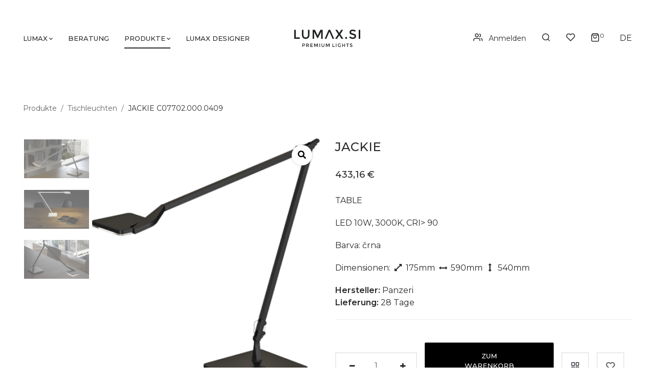

--- FILE ---
content_type: text/html; charset=UTF-8
request_url: https://lumax.si/produkte/tischleuchten/jackie-c0770200004092
body_size: 119882
content:
<!DOCTYPE html>
<html lang="">
<!doctype html>
<html class="no-js" lang="zxx">
    <head>

        <!-- Google Tag Manager -->

        <script>(function(w,d,s,l,i){w[l]=w[l]||[];w[l].push({'gtm.start':

        new Date().getTime(),event:'gtm.js'});var f=d.getElementsByTagName(s)[0],

        j=d.createElement(s),dl=l!='dataLayer'?'&l='+l:'';j.async=true;j.src=

        'https://www.googletagmanager.com/gtm.js?id='+i+dl;f.parentNode.insertBefore(j,f);

        })(window,document,'script','dataLayer','GTM-PB5QTG6C');</script>

        <!-- End Google Tag Manager -->

        
        <meta charset="utf-8">
        <meta http-equiv="x-ua-compatible" content="ie=edge">
        <meta name="viewport" content="width=device-width, initial-scale=1.0, maximum-scale=1.0, user-scalable=0">
     
        
        <base href="https://lumax.si/">
        <title>JACKIE</title>

        <meta property="og:title" content="JACKIE">
		<meta property="og:description" content="TABLE LED 10W, 3000K, CRI> 90">
		<meta property="og:image" content="https://lumax.si/thumbs/600x600/files/c077020000409.png">
		<meta property="og:url" content="https://lumax.si/produkte/tischleuchten/jackie-c0770200004092">
		<meta name="twitter:card" content="summary_large_image">
		<meta property="og:site_name" content="JACKIE">
		<meta name="description" content="TABLE LED 10W, 3000K, CRI> 90">
		<meta name="keywords" content="TABLE">

        <meta name="facebook-domain-verification" content="0eoxx89wr05dhvw6suhl96323umtfa" />
 

                <meta property="og:type" content="product">
        <meta property="product:availability" content="out of stock">
        <meta property="product:condition" content="new">
        <meta property="product:price:amount" content="433.16">
        <meta property="product:price:currency" content="EUR">
        <meta property="product:retailer_item_id" content="2883">
        
        <link rel="icon" href="/favicon.ico" sizes="any" />
        <link rel="icon" href="/icon.svg" type="image/svg+xml" />
        <link rel="apple-touch-icon" href="/apple-touch-icon.png" />
        <link rel="manifest" href="/manifest.webmanifest" />

        <!--<link rel="apple-touch-icon" sizes="180x180" href="/apple-touch-icon.png">
        <link rel="icon" type="image/png" sizes="32x32" href="/favicon-32x32.png">
        <link rel="icon" type="image/png" sizes="16x16" href="/favicon-16x16.png">
        <link rel="manifest" href="/site.webmanifest">
        <link rel="mask-icon" href="/safari-pinned-tab.svg" color="#5bbad5">-->
        <meta name="msapplication-TileColor" content="#da532c">
        <meta name="theme-color" content="#ffffff">

        

                    <!-- All css here -->

            <link rel="stylesheet" href="css/bootstrap.min.css">
            <link rel="stylesheet" href="css/fontawesome-all.min.css">
            <link rel="stylesheet" href="css/animate.css">
            <link rel="stylesheet" href="css/meanmenu.css">
            <link rel="stylesheet" href="css/audioplayer.css">
            <link rel="stylesheet" href="css/flaticon.css">
            <link rel="stylesheet" href="css/slick.css">
            <link rel="stylesheet" href="css/nouislider.css">
            <link rel="stylesheet" href="css/icomoon.css">
            <link rel="stylesheet" href="css/default.css">
            <link rel="stylesheet" href="css/uikit.min.css" />
            <link rel="stylesheet" href="css/jquery.fancybox.min.css" />
            <!-- <link rel="stylesheet" href="css/font-awesome.min.css">-->
            <link rel="stylesheet" href="css/lumax-dimenzije-embedded.css">
            <link rel="stylesheet" href="css/konfigurator.css" />

            <link rel="stylesheet" href="css/style.css?v=2">
            <link rel="stylesheet" href="css/responsive.css">

        
        
        <!-- Meta Pixel Code -->

        <script>

        !function(f,b,e,v,n,t,s)

        {if(f.fbq)return;n=f.fbq=function(){n.callMethod?

        n.callMethod.apply(n,arguments):n.queue.push(arguments)};

        if(!f._fbq)f._fbq=n;n.push=n;n.loaded=!0;n.version='2.0';

        n.queue=[];t=b.createElement(e);t.async=!0;

        t.src=v;s=b.getElementsByTagName(e)[0];

        s.parentNode.insertBefore(t,s)}(window, document,'script',

        'https://connect.facebook.net/en_US/fbevents.js');

        fbq('init', '1536550870697904');

        fbq('track', 'PageView');

        </script>

        <noscript><img height="1" width="1" style="display:none"

        src="https://www.facebook.com/tr?id=1536550870697904&ev=PageView&noscript=1"

        /></noscript>

        <!-- End Meta Pixel Code -->

        

      
    </head>
    <body>

    <!-- Google Tag Manager (noscript) -->

    <noscript><iframe src="https://www.googletagmanager.com/ns.html?id=GTM-PB5QTG6C"

    height="0" width="0" style="display:none;visibility:hidden"></iframe></noscript>

    <!-- End Google Tag Manager (noscript) -->

    
        <!--[if lte IE 9]>
            <p class="browserupgrade">You are using an <strong>outdated</strong> browser. Please <a href="https://browsehappy.com/">upgrade your browser</a> to improve your experience and security.</p>
        <![endif]-->


       <!--  ====== preloader start =============================================  -->
               
        <!--  preloader-end 

        <!--  ====== header-area-start=======================================  -->
        <header>
            <div id="header-sticky" class="header-area">
                                <div class="header position-relative pl-30 pr-30 pt-45 pb-45">
                                    <div class="container-fluid">
                        <div class="row align-items-center justify-content-lg-between position-relative">
                              <div class="col-xl-5 col-lg-5 col-md-4 col-sm-4 col-4 pr-0  d-lg-flex align-items-lg-center position-static">
                                   <div class="d-block d-lg-none">
                                        <a class="mobile-menubar" href="javascript:void(0);"><span class="icon-menu"></span></a>
                                   </div>
                                   <!-- main-menu -->
                                   <div class="main-menu">
                                        <nav id="mobile-menu">
                                             <ul class="d-block">
                                                  <li>
                                                      <a class="" href="startseite">Lumax</a>
                                                       <ul  class="mega-menu border-gray pt-30 pb-20 pl-30 pr-30">
                                                                                                              <li><a href="ueber-uns">Über uns</a></li>
                                                                                                              <li><a href="marken">Marken</a></li>
                                                                                                              <li><a href="bezahlung-und-lieferung">Bezahlung und Lieferung</a></li>
                                                                                                              <li><a href="geschaftsbedingungen">Geschäftsbedingungen</a></li>
                                                                                                              <li><a href="datenschutz-und-cookies">Datenschutz und Cookies</a></li>
                                                                                                              <li><a href="reklamation">Reklamation</a></li>
                                                                                                              <li><a href="downloads1">Downloads</a></li>
                                                                                                            </ul>
                                                  </li>
                                                  
                                                  <li class="no-dropdown">
                                                      <a href="beratung">Beratung</a>
                                                  </li>

                                                  <li class="full-mega-menu-position"><a href="produkte" class="active">Produkte</a>
                                                       <ul class="mega-menu full-mega-menu pl-50 pr-30 pt-50 border-gray bg-white">

                                                                                                                      <li class="pr-20 pb-20" >
                                                                
                                                                <a class="mega-title mb-20" style="background-image:url(thumbs/250x150/files/naslovna-vsa-svetila.jpg);background-repeat:no-repeat;background-position: center;height:150px;display: flex; text-align: center;padding: 0px !important; border: none;" href="produkte/alle-leuchten"><span style="background: #ffffffc0; padding: 5px;width: 100%;display: inline-block; align-self: flex-end;">Alle Leuchten</span></a>

                                                                <ul>

                                                                                                                                
																                                </ul>
                                                            </li>
                                                                                                                        <li class="pr-20 pb-20" >
                                                                
                                                                <a class="mega-title mb-20" style="background-image:url(thumbs/250x150/files/fpg-di-silver-ring-05.jpg);background-repeat:no-repeat;background-position: center;height:150px;display: flex; text-align: center;padding: 0px !important; border: none;" href="produkte/pendelleuchten"><span style="background: #ffffffc0; padding: 5px;width: 100%;display: inline-block; align-self: flex-end;">Pendelleuchten</span></a>

                                                                <ul>

                                                                                                                                
																                                </ul>
                                                            </li>
                                                                                                                        <li class="pr-20 pb-20" >
                                                                
                                                                <a class="mega-title mb-20" style="background-image:url(thumbs/250x150/files/stropne.jpg);background-repeat:no-repeat;background-position: center;height:150px;display: flex; text-align: center;padding: 0px !important; border: none;" href="produkte/aufbauleuchten"><span style="background: #ffffffc0; padding: 5px;width: 100%;display: inline-block; align-self: flex-end;">Aufbauleuchten</span></a>

                                                                <ul>

                                                                                                                                
																                                </ul>
                                                            </li>
                                                                                                                        <li class="pr-20 pb-20" >
                                                                
                                                                <a class="mega-title mb-20" style="background-image:url(thumbs/250x150/files/fpg-ar-mark-02.jpg);background-repeat:no-repeat;background-position: center;height:150px;display: flex; text-align: center;padding: 0px !important; border: none;" href="produkte/einbauleuchten"><span style="background: #ffffffc0; padding: 5px;width: 100%;display: inline-block; align-self: flex-end;">Einbauleuchten</span></a>

                                                                <ul>

                                                                                                                                
																                                </ul>
                                                            </li>
                                                                                                                        <li class="pr-20 pb-20" >
                                                                
                                                                <a class="mega-title mb-20" style="background-image:url(thumbs/250x150/files/stenska-1.jpg);background-repeat:no-repeat;background-position: center;height:150px;display: flex; text-align: center;padding: 0px !important; border: none;" href="produkte/wandleuchten"><span style="background: #ffffffc0; padding: 5px;width: 100%;display: inline-block; align-self: flex-end;">Wandleuchten</span></a>

                                                                <ul>

                                                                                                                                
																                                </ul>
                                                            </li>
                                                                                                                        <li class="pr-20 pb-20" >
                                                                
                                                                <a class="mega-title mb-20" style="background-image:url(thumbs/250x150/files/talna.jpg);background-repeat:no-repeat;background-position: center;height:150px;display: flex; text-align: center;padding: 0px !important; border: none;" href="produkte/stehleuchten"><span style="background: #ffffffc0; padding: 5px;width: 100%;display: inline-block; align-self: flex-end;">Stehleuchten</span></a>

                                                                <ul>

                                                                                                                                
																                                </ul>
                                                            </li>
                                                                                                                        <li class="pr-20 pb-20" >
                                                                
                                                                <a class="mega-title mb-20" style="background-image:url(thumbs/250x150/files/namizna.jpg);background-repeat:no-repeat;background-position: center;height:150px;display: flex; text-align: center;padding: 0px !important; border: none;" href="produkte/tischleuchten"><span style="background: #ffffffc0; padding: 5px;width: 100%;display: inline-block; align-self: flex-end;">Tischleuchten</span></a>

                                                                <ul>

                                                                                                                                
																                                </ul>
                                                            </li>
                                                                                                                        <li class="pr-20 pb-20" >
                                                                
                                                                <a class="mega-title mb-20" style="background-image:url(thumbs/250x150/files/zunanja.jpg);background-repeat:no-repeat;background-position: center;height:150px;display: flex; text-align: center;padding: 0px !important; border: none;" href="produkte/aussenleuchten"><span style="background: #ffffffc0; padding: 5px;width: 100%;display: inline-block; align-self: flex-end;">Aussenleuchten</span></a>

                                                                <ul>

                                                                                                                                
																                                </ul>
                                                            </li>
                                                                                                                   </ul><!-- /mega-menu -->
                                                  </li>

                                                  <li class="no-dropdown">
                                                      <a href="lumax-designer1">LUMAX Designer</a>
                                                  </li>
                                                  
                                             </ul>
                                        </nav>
                                   </div><!-- /main-menu -->
                              </div><!-- /col -->
                              <div class="col-xl-2  col-lg-2 col-md-4 col-sm-4 col-4 d-flex align-items-center justify-content-center">
                                   <div class="logo">
                                        <a href="startseite" class="d-block" data-toggle="tooltip" data-selector="true" data-placement="bottom" title="">
                                             <img src="images/logo/logo_dark_small.png" alt="LUMAX logo">
                                        </a>
                                   </div>
                              </div><!-- /col -->
                              <div class="col-xl-5  col-lg-5 col-md-4 col-sm-4 col-4">
                                   <div class="header-right d-flex justify-content-end align-items-center">
                                        <ul class="header-login d-none d-lg-block">
                                             <li>
                                                  <a href="anmeldung" data-toggle="tooltip" data-selector="true" data-placement="bottom" title="">
                                                       <span class="icon-users"></span>
                                                       <span class="logo-register ml-2">Anmelden</span>
                                                  </a>
                                             </li>
                                        </ul>
                                        <ul class="header-search d-none d-lg-block">
                                        <li><span class="icon-search"></span></li>
                                        </ul>


                                        <ul class="header-heart d-none d-lg-block">
                                        <li><a href="wunschzettel" data-toggle="tooltip" data-selector="true" data-placement="bottom" title="Siehe Wunschliste"><span class="icon-heart"></span></a></li>
                                        </ul>
                                        
                                        <ul>
                                        <li class="position-relative">
                                             <div class="header-shopping-cart"><span class="icon-shopping-bag"></span><sup class="s-count" id="shopingCartCounter">0</sup>
                                             </div>
                                             <div class="header-shopping-cart-details over-y-scroll position-absolute bg-white border-gray pl-30 pr-30 pt-30 pb-30" style="max-height:600px;overflow-y:hidden">
                                                  <div id="cartContainer" class="h-shop-cart-contetn over-x-heddne remove-from-cart" style="overflow-y: auto; max-height: 350px; padding-right: 15px; margin-bottom: 20px;">
                                                       
                                                                                                         </div>
                                                                                                    <div class="s-sub-t mb-20">
                                                       <span class="theme-color">Gesamt:</span>
                                                       <span class="theme-color float-right shopingCartPriceSum">0,00 €</span>
                                                  </div>
                                                  <a class="more-view-btn d-block theme-color border-light-gray2 text-center white-bg theme-color text-capitalize mb-20" href="einkaufswagen">Warenkorb ansehen</a>
                                                                                                  </div><!-- /header-shopping-cart -->
                                        </li>
                                        </ul>
                                        
                                        <ul class="d-lg-block">
                                        <li class=" position-relative">
                                             <div class="language-setting">DE</div>
                                             <div class="language-setting-content position-absolute pt-30 pl-30 pr-30 pb-30">
                                                  <ul class="mb-20 pt-1">
												  	                                                                                  <li><a href="izdelki/namizna-svetila/jackie-c077020000409">Slovenščina</a></li>
                                                                                                              <li><a href="products/table-lamps/jackie-c0770200004091">English </a></li>
                                                                                                              <li><a href="produkte/tischleuchten/jackie-c0770200004092">Deutsch</a></li>
                                                                                                        </ul>
                                               
                                             </div>
                                        </li>
                                        </ul>
                                        <ul>
                                   </div><!-- /header-right -->
                              </div><!-- /col -->
                        </div><!-- /row -->
                    </div><!-- /container -->
                </div>
            </div><!-- /header-bottom -->
        </header>
        <!--  header-area-end  -->

        <!--  ====== header extra info start================================== -->
            <!-- side-mobile-menu start -->
            <div class="side-mobile-menu bg-white pt-20 pb-30 pl-30 pr-30">
                <div class="close-icon float-right pt-10">
                    <a href="javascript:void(0);"><span class="icon-clear"></span></a>
                </div>
                <div class="header-search-content pt-90 pb-20">
                    <!--<h4 class="pb-10 text-center">Išči v:</h4>-->
                    
                    <form id="search_form_mobile" action="suche" method="get" class="position-relative pt-10 pb-15">
                        <input class="form-control" name="q" type="text" placeholder="Suchen...">
                        <a class="position-absolute" href="javascript:void(0)" onclick="document.getElementById('search_form_mobile').submit();">Suchen</a>
                    </form>
                </div>
                <div class="mobile-menu"></div>
                <div class="menu-login pt-40">
                    <ul class="header-login d-flex justify-content-between border-b-light-gray ">
                        <li><a href="anmeldung">Anmelden</a></li>
                        <li><a href="javascript:void(0)"><span class="icon-users"></span></a></li>
                        
                    </ul>
                    <ul class="header-heart d-flex justify-content-between border-b-light-gray">
                        <li><a href="wunschzettel">Wunschliste</a></li>
                        <li><a href="wunschzettel"><span class="icon-heart"></span></a></li>
                    </ul>
                </div><!-- /header-right -->
                <div class="mobile-header-setting-more position-relative mb-200">
                    <ul class="border-bottom-gray d-flex justify-content-between pt-15 pb-15">
                        <li><span>Mehr Optionen</span></li>
                        <li class="setting-more">
                            <span class="d-block">+</span>
                        </li>
                    </ul>
                    <div class="mobile-h-setting-more-content border-0 pt-15 pb-30">
                        <div class="setting-more-close-icon bg-white float-right pt-10">
                        <span>_</span>
                    </div>
                                      <h5>Sprache</h5>
                    <ul class="mb-20 pt-1">
                                              <li><a href="izdelki/namizna-svetila/jackie-c077020000409">Slovenščina</a></li>
                                              <li><a href="products/table-lamps/jackie-c0770200004091">English </a></li>
                                              <li><a href="produkte/tischleuchten/jackie-c0770200004092">Deutsch</a></li>
                      						
						        </ul>
                   
                    </div>
                </div><!-- /mobile-header-setting-more -->
            </div><!-- /side-mobile-menu -->
            <div class="body-overlay"></div>
            
            <!-- header search details start -->
            <div class="header-search-details text-center white-bg pt-55 pl-60 pr-60">
                <div class="close-icon float-right">
                    <a href="javascript:void(0);"><span class="icon-clear"></span></a>
                </div>
                <div class="header-search-content mt-180 ml-130 mr-130">
                    <h3 class="">Suchen:</h3>
                    <!--<ul class="d-flex justify-content-center mt-25">
						            <li><a href="shop.html">Notranja svetila</a></li>
                        <li><a href="shop.html">Zunanja svetila</a></li>
                        <li><a href="shop.html">Namizna svetila</a></li>
                        <li><a href="shop.html">Potopna svetila</a></li>
                    </ul>  -->

                    <form id="search_form_fullscreen" action="suche" method="get" class="position-relative pt-50">
                        <input class="form-control" name="q" type="text" placeholder="Suchen...">
                        <a class="position-absolute" href="javascript:void(0)" onclick="document.getElementById('search_form_fullscreen').submit();"><span class="icon-search"></span></a>
                    </form>
                </div>
            </div><!-- /extra-info -->
        <!-- header extra info end  -->

        <main><script>
window.dataLayer = window.dataLayer || [];
dataLayer.push({
    event: 'view_item',
    ecommerce: {
        currency: 'EUR',
        value: 433.16,
        items: [{"item_id":"2883","item_name":"JACKIE C07702.000.0409","item_brand":"Panzeri","item_category":"Tischleuchten","price":433.16}]    }
});
</script>

<script>
  fbq('track', 'ViewContent', {
    content_ids: ['2883'],
    content_name: 'JACKIE C07702.000.0409',
    content_type: 'product',
    value:  433.16,
    currency: 'EUR'
  });
</script>

<!-- ======slider-area-start=========================================== --> 
<div class="p-page-area">
            <div class="container-wrapper extra-padding-15">
                <div class="row">
                    <div class="col-xl-12  col-lg-12  col-md-12  col-sm-12 col-12">
                        <div class="page-title pt-40">
            
                                <nav aria-label="breadcrumb">
                                    <ol class="breadcrumb bg-transparent px-0">
                                                                                   <li class="breadcrumb-item"><a class="primary-color" href="produkte">Produkte</a></li>    
                                                                                   <li class="breadcrumb-item"><a class="primary-color" href="produkte/tischleuchten">Tischleuchten</a></li>    
                                                                                <li class="breadcrumb-item active text-capitalize" aria-current="page">JACKIE C07702.000.0409</li>
                                                                            
                                    </ol>
                                </nav>
                        </div><!-- /page title -->
                    </div><!-- /col -->
                </div><!-- /row -->
            </div><!-- /container -->
        </div>
        <!-- slider-area-end  -->

            <!-- ====== shop-single-page-area-start================================ --> 
            <div class="shop-single-page-area over-hidden mb-80">
                <div class="container-wrapper extra-padding-15">
                    <div class="p-view-position">
                        <div class="row">
                            <div class="col-xl-6  col-lg-6  col-md-12  col-sm-12 col-12 mt-10">
                                <div class="product-left-img-tab d-flex">
                                    <div class="nav single-page-tab flex-column nav-pills" id="v-pills-tab1" role="tablist" aria-orientation="vertical">
                                        <div class="p-tap-vertical">
                                            <div class="product-tab-thamb-active mlr-15">   
                                                                                   <a class="nav-link" data-toggle="pill" href="thumbs/800x800/files/fpg-di-jackie-01-c077.jpg" role="tab" aria-controls="v-pills-home1" data-fancybox="images">
                                                <img class="product-thumbnail"  src="thumbs/150x150/files/fpg-di-jackie-01-c077.jpg" alt="">
                                            </a>
                                               
                                                                                    <a class="nav-link" data-toggle="pill" href="thumbs/800x800/files/fpg-di-jackie-02-c077.jpg" role="tab" aria-controls="v-pills-home1" data-fancybox="images">
                                                <img class="product-thumbnail"  src="thumbs/150x150/files/fpg-di-jackie-02-c077.jpg" alt="">
                                            </a>
                                               
                                                                                    <a class="nav-link" data-toggle="pill" href="thumbs/800x800/files/fpg-di-jackie-07-c077.jpg" role="tab" aria-controls="v-pills-home1" data-fancybox="images">
                                                <img class="product-thumbnail"  src="thumbs/150x150/files/fpg-di-jackie-07-c077.jpg" alt="">
                                            </a>
                                               
                                                                                    </div>
                                        </div>
                                    </div><!-- /nav product-tabs -->
                                    <div class="tab-content width100 thamb-lt-content text-center position-relative pt-10 pb-20" id="v-pills-tabContent1">
                                        <div class="tab-pane fade show active" id="v-pills-11" role="tabpanel" aria-labelledby="v-pills-11">
                                            <div class="product-gallery-btn position-absolute right-site mt-2">
                                                                                                    <a href="thumbs/800x800/files/c077020000409.png" class="zoom-gallery dark-black-color bg-white d-inline-block" data-fancybox="images" ><i class="fas fa-search"></i>
                                                     <img class="width100 d-none" src="thumbs/800x800/files/c077020000409.png" alt="">
                                                    </a> 
                                                                                               
                                            </div><!-- /product-gallery-btn -->
                                            <div class="product-img">
                                                 
                                                    <img  class="" src="thumbs/500x500/files/c077020000409.png" alt="">
                                                                                                </div><!-- /product-img -->
                                        </div>
                                       
                                        
                                    </div><!-- /tab-content -->
                                 
                                </div><!-- /product-left-img-tab -->
                            </div><!-- /col -->
                            <div class="col-xl-6  col-lg-6  col-md-12  col-sm-12 col-12">
                                <div class="product-view-info mt-20">
                                    <div class="product-left-img-info">
                                        
                                        <h3>JACKIE</h3>
                                        <!--<div class="rating rating-shop mb-15">
                                            <ul class="d-inline-block">
                                                <li><span><i class="far fa-star"></i></span></li>
                                                <li><span><i class="far fa-star"></i></span></li>
                                                <li><span><i class="far fa-star"></i></span></li>
                                                <li><span><i class="far fa-star"></i></span></li>
                                                <li><span><i class="far fa-star"></i></span></li>
                                            </ul>
                                            <span class="add-review"><a href="#">2 oceni</a></span>
                                        </div>-->
                                        <div class="p-info-img-price mt-25 mb-25">
                                            <span class="d-block">433,16 €</span>
                                        </div>
                                        <p><p>TABLE</p><p>LED 10W, 3000K, CRI> 90</p><p>Barva: črna</p></p>
                                        
                                        <div class="defCursor">
                                            <p>Dimensionen: 
                                                                                                                                        <span data-toggle="tooltip" data-placement="top" title="Breite"><i class="dimenzija-icon-sirina"></i> 175mm</span>
                                                                                                                                        <span data-toggle="tooltip" data-placement="top" title="Länge"><i class="dimenzija-icon-dolzina"></i> 590mm</span>
                                                                                                                                        <span data-toggle="tooltip" data-placement="top" title="Höhe"><i class="dimenzija-icon-visina"></i> 540mm</span>
                                                                                        </p>
                                        </div>
                                        

                                        <p><b>Hersteller:</b> Panzeri<br>
                                        <b>Lieferung:</b> 28 Tage<br>
                                        <b></b></p>

                                        <div class="all-info d-sm-flex align-items-center border-t-light-gray pb-50 pt-30">
                                            <div class="quick-add-to-cart d-lg-flex align-items-center">
                                                <div class="quantity-field position-relative d-inline-block mt-15 mr-15">
                                                    <input type="text" name="productQuantity" value="1" class="quantity-input-arrow quantity-input-2 border-light-gray2 text-center"> 
                                                </div>
                                                <a href="#" product-id="2883" class="sub-btn dark-black-bg d-inline-block text-white mt-15 mr-15 add-to-cart-button" data-price="433.16" data-name="JACKIE C07702.000.0409">Zum Warenkorb hinzufügen</a>
                                            </div><!-- /quick-add-to-cart -->
                                            <ul class="single-product-list-button d-flex align-items-center mt-15">
                                                <li data-toggle="tooltip" data-placement="top" title="Zum Designer hinzufügen">
                                                   <a href="" product-id="2883" class="d-block border-light-gray2 text-dark add-to-configurator-button"><span class="icon-grid"></span></a>
                                                </li>
                                                                                                    <li><a href="" product-id="2883" data-toggle="tooltip" data-placement="top" title="Zur Wunschliste hinzufügen" class="d-block border-light-gray2 text-dark add-to-wishlist-button"><span class="icon-heart"></span></a></li>
                                                         
                                                
                                            </ul><!-- /single-product-list-button -->
                                        </div>
                                        
                                    </div><!-- /mega-product -->
                                   <!-- <div class="social-link-view-info d-sm-flex mt-20">
                                        <span class="pr-20 primary-color d-block">Deli to stran</span>
                                        <ul>
                                            <li class="tool" data-toggle="tooltip" data-selector="true" data-placement="bottom" title="Facebook">
                                                <a href="#"><i class="fab fa-facebook-f"></i></a>
                                            </li>
                                            <li class="tool" data-toggle="tooltip" data-selector="true" data-placement="bottom" title="Twitter ">
                                                <a href="#"><i class="fab fa-twitter"></i></a>
                                            </li>
                                            <li class="tool" data-toggle="tooltip" data-selector="true" data-placement="bottom" title="Pinterest">
                                                <a href="#"><i class="fab fa-pinterest-p"></i></a>
                                            </li>
                                            <li class="tool" data-toggle="tooltip" data-selector="true" data-placement="bottom" title="Linkedin">
                                                <a href="#"><i class="fab fa-linkedin-in"></i></a>
                                            </li>
                                        </ul> 
                                    </div>-->
                                </div>
                            </div><!-- /col -->
                        </div><!-- /row -->
                    </div>
                </div><!-- /container -->
            </div>
            <!-- shop-single-page-area-end -->

     
             <!-- shop-tab-area-end -->
            <!-- ====== top-trending-area-start================================ -->
            <div class="top-trending-area product-banner-area mb-20 over-hidden mt-25">
                <div class="container-wrapper extra-padding-20 border-b-light-gray pb-60">
                    <div class="row">
                        <div class="col-xl-12  col-lg-12  col-md-12  col-sm-12 col-12 pl-10">
                            <div class="product-banner-right">
                                <div class="row">
                                    <div class="col-xl-6  col-lg-6  col-md-10  col-sm-12 col-12 offset-xl-3 offset-lg-3 offset-md-1">
                                        <div class="section-title text-center">
                                            <h2 class="pb-20">Ähnliche Produkte</h2>
                                        </div><!-- /section-title -->
                                    </div><!-- /col -->
                                </div><!-- /row -->
                                <div class="best selling-products mt-40">
                                    <div class="row top-trending-active">
                                                                                                 
                                                    <div class="col-xl-4 col-lg-4 col-md-4 col-sm-6 col-12 pl-20 pr-20">
                                                        <div class="s-p-wrapper wow fadeInUp animated" data-wow-duration="0.5s" data-wow-delay="100ms">
                                                            <div class="single-product mb-40">
                                                                <div class="single-product-img position-relative over-hidden">
                                                                    <div class="single-product-label position-absolute">
                                                                                                                                                                                                                                  
                                                                    </div><!-- /product-label -->
                                                                    <a class="position-relative d-block" href="produkte/tischleuchten/jackie-c0770100004092">

                                                                        <img class="base-img" src="thumbs/800x800/files/c077010000409.png" alt="">
                                                                        <!--<img class="hover-img position-absolute" src="thumbs/800x800/files/c077010000409.png" alt="C07701.000.0409">-->
                                                                    </a>
                                                                    <!--<ul class="view-btn position-absolute transition-3">
                                                                        <li class="text-center">
                                                                            <a class="theme-color white-bg text-center d-inline-block" href="popravi"  data-toggle="tooltip" data-placement="top" title="popravi">Odpri</a>
                                                                        </li>
                                                                    </ul>--><!-- /view-btn -->
                                                                </div><!-- /single-product-img -->
                                                                <div class="single-product-info position-relative mt-10">
                                                                    
                                                                    <h5 class="single-product-name"><a href="produkte/tischleuchten/jackie-c0770100004092">JACKIE</a></h5>
                                                                    <p style="font-size: 0.9rem;"><span data-toggle='tooltip' data-placement='top' title='Watt'>10W</span> <span data-toggle='tooltip' data-placement='top' title='Lichtfarbe'>3000K </span> <span data-toggle='tooltip' data-placement='top' title='CRI'>CRI>90</span> <span data-toggle='tooltip' data-placement='top' title='Winkel'>90° </span><br>
                                                                     <span data-toggle='tooltip' data-placement='top' title='Höhe'> <i class='dimenzija-icon-visina'></i> 540mm</span> <span data-toggle='tooltip' data-placement='top' title='Breite'><i class='dimenzija-icon-sirina'></i> 175mm</span> <span data-toggle='tooltip' data-placement='top' title='Länge'><i class='dimenzija-icon-dolzina'></i> 590mm</span><br>
                                                                    </p>
                                                                    
                                                                    <div class="single-product-action position-relative transition-3">
                                                                    <ul class="single-product-price d-flex">
                                                                            <li>
                                                                                <span class="theme-color"></span><span>433,16 €</span>
                                                                            </li>
                                                                        </ul><!-- /single-product-price -->
                                                                        <div class="add-to-cart position-relative transition-3">
                                                                            <a href="" class="d-block theme-color text-uppercase add-to-cart-button" product-id="2882"  data-price="433.16" data-name="JACKIE C07701.000.0409" data-quantity="1">
                                                                                <span class="mr-2"><span class="icon-shopping-bag"></span></span>Zum Warenkorb hinzufügen                                                                            </a>    
                                                                        </div><!-- /add-to-cart -->
                                                                    </div><!-- /single-product-action -->
                                                                    <ul class="single-product-wishlist position-absolute">
                                                                        <li><a href="" product-id="2882" class="add-to-configurator-button" data-toggle="tooltip" data-placement="top" title="Zum Designer hinzufügen"><span class="icon-grid"></span></a></li>
                                                                        
                                                                                                                                                    <li><a href="" product-id="2882" class="add-to-wishlist-button" data-toggle="tooltip" data-placement="top" title="Zur Wunschliste hinzufügen"><span class="icon-heart"></span></a></li>
                                                                                                                                            
                                                                    </ul><!-- /single-product-wishlist -->
                                                                </div>
                                                            </div><!-- /single-product -->
                                                        </div>
                                                    </div><!-- /col -->
                                                 
                                                                                                         
                                                    <div class="col-xl-4 col-lg-4 col-md-4 col-sm-6 col-12 pl-20 pr-20">
                                                        <div class="s-p-wrapper wow fadeInUp animated" data-wow-duration="0.5s" data-wow-delay="100ms">
                                                            <div class="single-product mb-40">
                                                                <div class="single-product-img position-relative over-hidden">
                                                                    <div class="single-product-label position-absolute">
                                                                        <span class='text-center text-white d-block brown-l-bg mb-1'>Beliebt</span>                                                                                                                                                          
                                                                    </div><!-- /product-label -->
                                                                    <a class="position-relative d-block" href="produkte/tischleuchten/jackie-c0771900004092">

                                                                        <img class="base-img" src="thumbs/800x800/files/c077190000409.png" alt="">
                                                                        <!--<img class="hover-img position-absolute" src="thumbs/800x800/files/c077190000409.png" alt="C07719.000.0409">-->
                                                                    </a>
                                                                    <!--<ul class="view-btn position-absolute transition-3">
                                                                        <li class="text-center">
                                                                            <a class="theme-color white-bg text-center d-inline-block" href="popravi"  data-toggle="tooltip" data-placement="top" title="popravi">Odpri</a>
                                                                        </li>
                                                                    </ul>--><!-- /view-btn -->
                                                                </div><!-- /single-product-img -->
                                                                <div class="single-product-info position-relative mt-10">
                                                                    
                                                                    <h5 class="single-product-name"><a href="produkte/tischleuchten/jackie-c0771900004092">JACKIE</a></h5>
                                                                    <p style="font-size: 0.9rem;"><span data-toggle='tooltip' data-placement='top' title='Watt'>10W</span> <span data-toggle='tooltip' data-placement='top' title='Lichtfarbe'>3000K </span> <span data-toggle='tooltip' data-placement='top' title='CRI'>CRI>90</span> <span data-toggle='tooltip' data-placement='top' title='Winkel'>90° </span><br>
                                                                     <span data-toggle='tooltip' data-placement='top' title='Höhe'> <i class='dimenzija-icon-visina'></i> 540mm</span> <span data-toggle='tooltip' data-placement='top' title='Breite'><i class='dimenzija-icon-sirina'></i> 175mm</span> <span data-toggle='tooltip' data-placement='top' title='Länge'><i class='dimenzija-icon-dolzina'></i> 590mm</span><br>
                                                                    </p>
                                                                    
                                                                    <div class="single-product-action position-relative transition-3">
                                                                    <ul class="single-product-price d-flex">
                                                                            <li>
                                                                                <span class="theme-color"></span><span>523,75 €</span>
                                                                            </li>
                                                                        </ul><!-- /single-product-price -->
                                                                        <div class="add-to-cart position-relative transition-3">
                                                                            <a href="" class="d-block theme-color text-uppercase add-to-cart-button" product-id="2884"  data-price="523.75" data-name="JACKIE C07719.000.0409" data-quantity="1">
                                                                                <span class="mr-2"><span class="icon-shopping-bag"></span></span>Zum Warenkorb hinzufügen                                                                            </a>    
                                                                        </div><!-- /add-to-cart -->
                                                                    </div><!-- /single-product-action -->
                                                                    <ul class="single-product-wishlist position-absolute">
                                                                        <li><a href="" product-id="2884" class="add-to-configurator-button" data-toggle="tooltip" data-placement="top" title="Zum Designer hinzufügen"><span class="icon-grid"></span></a></li>
                                                                        
                                                                                                                                                    <li><a href="" product-id="2884" class="add-to-wishlist-button" data-toggle="tooltip" data-placement="top" title="Zur Wunschliste hinzufügen"><span class="icon-heart"></span></a></li>
                                                                                                                                            
                                                                    </ul><!-- /single-product-wishlist -->
                                                                </div>
                                                            </div><!-- /single-product -->
                                                        </div>
                                                    </div><!-- /col -->
                                                 
                                                                                                         
                                                    <div class="col-xl-4 col-lg-4 col-md-4 col-sm-6 col-12 pl-20 pr-20">
                                                        <div class="s-p-wrapper wow fadeInUp animated" data-wow-duration="0.5s" data-wow-delay="100ms">
                                                            <div class="single-product mb-40">
                                                                <div class="single-product-img position-relative over-hidden">
                                                                    <div class="single-product-label position-absolute">
                                                                                                                                                                                                                                  
                                                                    </div><!-- /product-label -->
                                                                    <a class="position-relative d-block" href="produkte/tischleuchten/jackie-c0773000004092">

                                                                        <img class="base-img" src="thumbs/800x800/files/c077300000409.png" alt="">
                                                                        <!--<img class="hover-img position-absolute" src="thumbs/800x800/files/c077300000409.png" alt="C07730.000.0409">-->
                                                                    </a>
                                                                    <!--<ul class="view-btn position-absolute transition-3">
                                                                        <li class="text-center">
                                                                            <a class="theme-color white-bg text-center d-inline-block" href="popravi"  data-toggle="tooltip" data-placement="top" title="popravi">Odpri</a>
                                                                        </li>
                                                                    </ul>--><!-- /view-btn -->
                                                                </div><!-- /single-product-img -->
                                                                <div class="single-product-info position-relative mt-10">
                                                                    
                                                                    <h5 class="single-product-name"><a href="produkte/tischleuchten/jackie-c0773000004092">JACKIE</a></h5>
                                                                    <p style="font-size: 0.9rem;"><span data-toggle='tooltip' data-placement='top' title='Watt'>10W</span> <span data-toggle='tooltip' data-placement='top' title='Lichtfarbe'>3000K </span> <span data-toggle='tooltip' data-placement='top' title='CRI'>CRI>90</span> <span data-toggle='tooltip' data-placement='top' title='Winkel'>90° </span><br>
                                                                     <span data-toggle='tooltip' data-placement='top' title='Höhe'> <i class='dimenzija-icon-visina'></i> 540mm</span> <span data-toggle='tooltip' data-placement='top' title='Breite'><i class='dimenzija-icon-sirina'></i> 175mm</span> <span data-toggle='tooltip' data-placement='top' title='Länge'><i class='dimenzija-icon-dolzina'></i> 590mm</span><br>
                                                                    </p>
                                                                    
                                                                    <div class="single-product-action position-relative transition-3">
                                                                    <ul class="single-product-price d-flex">
                                                                            <li>
                                                                                <span class="theme-color"></span><span>490,81 €</span>
                                                                            </li>
                                                                        </ul><!-- /single-product-price -->
                                                                        <div class="add-to-cart position-relative transition-3">
                                                                            <a href="" class="d-block theme-color text-uppercase add-to-cart-button" product-id="2885"  data-price="490.81" data-name="JACKIE C07730.000.0409" data-quantity="1">
                                                                                <span class="mr-2"><span class="icon-shopping-bag"></span></span>Zum Warenkorb hinzufügen                                                                            </a>    
                                                                        </div><!-- /add-to-cart -->
                                                                    </div><!-- /single-product-action -->
                                                                    <ul class="single-product-wishlist position-absolute">
                                                                        <li><a href="" product-id="2885" class="add-to-configurator-button" data-toggle="tooltip" data-placement="top" title="Zum Designer hinzufügen"><span class="icon-grid"></span></a></li>
                                                                        
                                                                                                                                                    <li><a href="" product-id="2885" class="add-to-wishlist-button" data-toggle="tooltip" data-placement="top" title="Zur Wunschliste hinzufügen"><span class="icon-heart"></span></a></li>
                                                                                                                                            
                                                                    </ul><!-- /single-product-wishlist -->
                                                                </div>
                                                            </div><!-- /single-product -->
                                                        </div>
                                                    </div><!-- /col -->
                                                 
                                                                                                         
                                                    <div class="col-xl-4 col-lg-4 col-md-4 col-sm-6 col-12 pl-20 pr-20">
                                                        <div class="s-p-wrapper wow fadeInUp animated" data-wow-duration="0.5s" data-wow-delay="100ms">
                                                            <div class="single-product mb-40">
                                                                <div class="single-product-img position-relative over-hidden">
                                                                    <div class="single-product-label position-absolute">
                                                                                                                                                                                                                                  
                                                                    </div><!-- /product-label -->
                                                                    <a class="position-relative d-block" href="produkte/tischleuchten/jackie-cm0770100004092">

                                                                        <img class="base-img" src="thumbs/800x800/files/cm077010000409.png" alt="">
                                                                        <!--<img class="hover-img position-absolute" src="thumbs/800x800/files/cm077010000409.png" alt="CM07701.000.0409">-->
                                                                    </a>
                                                                    <!--<ul class="view-btn position-absolute transition-3">
                                                                        <li class="text-center">
                                                                            <a class="theme-color white-bg text-center d-inline-block" href="popravi"  data-toggle="tooltip" data-placement="top" title="popravi">Odpri</a>
                                                                        </li>
                                                                    </ul>--><!-- /view-btn -->
                                                                </div><!-- /single-product-img -->
                                                                <div class="single-product-info position-relative mt-10">
                                                                    
                                                                    <h5 class="single-product-name"><a href="produkte/tischleuchten/jackie-cm0770100004092">JACKIE</a></h5>
                                                                    <p style="font-size: 0.9rem;"><span data-toggle='tooltip' data-placement='top' title='Watt'>10W</span> <span data-toggle='tooltip' data-placement='top' title='Lichtfarbe'>3000K </span> <span data-toggle='tooltip' data-placement='top' title='CRI'>CRI>90</span> <span data-toggle='tooltip' data-placement='top' title='Winkel'>90° </span><br>
                                                                     <span data-toggle='tooltip' data-placement='top' title='Höhe'> <i class='dimenzija-icon-visina'></i> 530mm</span> <span data-toggle='tooltip' data-placement='top' title='Breite'><i class='dimenzija-icon-sirina'></i> 105mm</span> <span data-toggle='tooltip' data-placement='top' title='Länge'><i class='dimenzija-icon-dolzina'></i> 590mm</span><br>
                                                                    </p>
                                                                    
                                                                    <div class="single-product-action position-relative transition-3">
                                                                    <ul class="single-product-price d-flex">
                                                                            <li>
                                                                                <span class="theme-color"></span><span>359,05 €</span>
                                                                            </li>
                                                                        </ul><!-- /single-product-price -->
                                                                        <div class="add-to-cart position-relative transition-3">
                                                                            <a href="" class="d-block theme-color text-uppercase add-to-cart-button" product-id="2886"  data-price="359.05" data-name="JACKIE CM07701.000.0409" data-quantity="1">
                                                                                <span class="mr-2"><span class="icon-shopping-bag"></span></span>Zum Warenkorb hinzufügen                                                                            </a>    
                                                                        </div><!-- /add-to-cart -->
                                                                    </div><!-- /single-product-action -->
                                                                    <ul class="single-product-wishlist position-absolute">
                                                                        <li><a href="" product-id="2886" class="add-to-configurator-button" data-toggle="tooltip" data-placement="top" title="Zum Designer hinzufügen"><span class="icon-grid"></span></a></li>
                                                                        
                                                                                                                                                    <li><a href="" product-id="2886" class="add-to-wishlist-button" data-toggle="tooltip" data-placement="top" title="Zur Wunschliste hinzufügen"><span class="icon-heart"></span></a></li>
                                                                                                                                            
                                                                    </ul><!-- /single-product-wishlist -->
                                                                </div>
                                                            </div><!-- /single-product -->
                                                        </div>
                                                    </div><!-- /col -->
                                                 
                                                                                                         
                                                    <div class="col-xl-4 col-lg-4 col-md-4 col-sm-6 col-12 pl-20 pr-20">
                                                        <div class="s-p-wrapper wow fadeInUp animated" data-wow-duration="0.5s" data-wow-delay="100ms">
                                                            <div class="single-product mb-40">
                                                                <div class="single-product-img position-relative over-hidden">
                                                                    <div class="single-product-label position-absolute">
                                                                                                                                                                                                                                  
                                                                    </div><!-- /product-label -->
                                                                    <a class="position-relative d-block" href="produkte/tischleuchten/jackie-cm0770200004092">

                                                                        <img class="base-img" src="thumbs/800x800/files/cm077020000409.png" alt="">
                                                                        <!--<img class="hover-img position-absolute" src="thumbs/800x800/files/cm077020000409.png" alt="CM07702.000.0409">-->
                                                                    </a>
                                                                    <!--<ul class="view-btn position-absolute transition-3">
                                                                        <li class="text-center">
                                                                            <a class="theme-color white-bg text-center d-inline-block" href="popravi"  data-toggle="tooltip" data-placement="top" title="popravi">Odpri</a>
                                                                        </li>
                                                                    </ul>--><!-- /view-btn -->
                                                                </div><!-- /single-product-img -->
                                                                <div class="single-product-info position-relative mt-10">
                                                                    
                                                                    <h5 class="single-product-name"><a href="produkte/tischleuchten/jackie-cm0770200004092">JACKIE</a></h5>
                                                                    <p style="font-size: 0.9rem;"><span data-toggle='tooltip' data-placement='top' title='Watt'>10W</span> <span data-toggle='tooltip' data-placement='top' title='Lichtfarbe'>3000K </span> <span data-toggle='tooltip' data-placement='top' title='CRI'>CRI>90</span> <span data-toggle='tooltip' data-placement='top' title='Winkel'>90° </span><br>
                                                                     <span data-toggle='tooltip' data-placement='top' title='Höhe'> <i class='dimenzija-icon-visina'></i> 530mm</span> <span data-toggle='tooltip' data-placement='top' title='Breite'><i class='dimenzija-icon-sirina'></i> 105mm</span> <span data-toggle='tooltip' data-placement='top' title='Länge'><i class='dimenzija-icon-dolzina'></i> 590mm</span><br>
                                                                    </p>
                                                                    
                                                                    <div class="single-product-action position-relative transition-3">
                                                                    <ul class="single-product-price d-flex">
                                                                            <li>
                                                                                <span class="theme-color"></span><span>359,05 €</span>
                                                                            </li>
                                                                        </ul><!-- /single-product-price -->
                                                                        <div class="add-to-cart position-relative transition-3">
                                                                            <a href="" class="d-block theme-color text-uppercase add-to-cart-button" product-id="2887"  data-price="359.05" data-name="JACKIE CM07702.000.0409" data-quantity="1">
                                                                                <span class="mr-2"><span class="icon-shopping-bag"></span></span>Zum Warenkorb hinzufügen                                                                            </a>    
                                                                        </div><!-- /add-to-cart -->
                                                                    </div><!-- /single-product-action -->
                                                                    <ul class="single-product-wishlist position-absolute">
                                                                        <li><a href="" product-id="2887" class="add-to-configurator-button" data-toggle="tooltip" data-placement="top" title="Zum Designer hinzufügen"><span class="icon-grid"></span></a></li>
                                                                        
                                                                                                                                                    <li><a href="" product-id="2887" class="add-to-wishlist-button" data-toggle="tooltip" data-placement="top" title="Zur Wunschliste hinzufügen"><span class="icon-heart"></span></a></li>
                                                                                                                                            
                                                                    </ul><!-- /single-product-wishlist -->
                                                                </div>
                                                            </div><!-- /single-product -->
                                                        </div>
                                                    </div><!-- /col -->
                                                 
                                                                                                         
                                                    <div class="col-xl-4 col-lg-4 col-md-4 col-sm-6 col-12 pl-20 pr-20">
                                                        <div class="s-p-wrapper wow fadeInUp animated" data-wow-duration="0.5s" data-wow-delay="100ms">
                                                            <div class="single-product mb-40">
                                                                <div class="single-product-img position-relative over-hidden">
                                                                    <div class="single-product-label position-absolute">
                                                                                                                                                                                                                                  
                                                                    </div><!-- /product-label -->
                                                                    <a class="position-relative d-block" href="produkte/tischleuchten/jackie-cm0773000004092">

                                                                        <img class="base-img" src="thumbs/800x800/files/cm077300000409.png" alt="">
                                                                        <!--<img class="hover-img position-absolute" src="thumbs/800x800/files/cm077300000409.png" alt="CM07730.000.0409">-->
                                                                    </a>
                                                                    <!--<ul class="view-btn position-absolute transition-3">
                                                                        <li class="text-center">
                                                                            <a class="theme-color white-bg text-center d-inline-block" href="popravi"  data-toggle="tooltip" data-placement="top" title="popravi">Odpri</a>
                                                                        </li>
                                                                    </ul>--><!-- /view-btn -->
                                                                </div><!-- /single-product-img -->
                                                                <div class="single-product-info position-relative mt-10">
                                                                    
                                                                    <h5 class="single-product-name"><a href="produkte/tischleuchten/jackie-cm0773000004092">JACKIE</a></h5>
                                                                    <p style="font-size: 0.9rem;"><span data-toggle='tooltip' data-placement='top' title='Watt'>10W</span> <span data-toggle='tooltip' data-placement='top' title='Lichtfarbe'>3000K </span> <span data-toggle='tooltip' data-placement='top' title='CRI'>CRI>90</span> <span data-toggle='tooltip' data-placement='top' title='Winkel'>90° </span><br>
                                                                     <span data-toggle='tooltip' data-placement='top' title='Höhe'> <i class='dimenzija-icon-visina'></i> 530mm</span> <span data-toggle='tooltip' data-placement='top' title='Breite'><i class='dimenzija-icon-sirina'></i> 105mm</span> <span data-toggle='tooltip' data-placement='top' title='Länge'><i class='dimenzija-icon-dolzina'></i> 590mm</span><br>
                                                                    </p>
                                                                    
                                                                    <div class="single-product-action position-relative transition-3">
                                                                    <ul class="single-product-price d-flex">
                                                                            <li>
                                                                                <span class="theme-color"></span><span>436,46 €</span>
                                                                            </li>
                                                                        </ul><!-- /single-product-price -->
                                                                        <div class="add-to-cart position-relative transition-3">
                                                                            <a href="" class="d-block theme-color text-uppercase add-to-cart-button" product-id="2888"  data-price="436.46" data-name="JACKIE CM07730.000.0409" data-quantity="1">
                                                                                <span class="mr-2"><span class="icon-shopping-bag"></span></span>Zum Warenkorb hinzufügen                                                                            </a>    
                                                                        </div><!-- /add-to-cart -->
                                                                    </div><!-- /single-product-action -->
                                                                    <ul class="single-product-wishlist position-absolute">
                                                                        <li><a href="" product-id="2888" class="add-to-configurator-button" data-toggle="tooltip" data-placement="top" title="Zum Designer hinzufügen"><span class="icon-grid"></span></a></li>
                                                                        
                                                                                                                                                    <li><a href="" product-id="2888" class="add-to-wishlist-button" data-toggle="tooltip" data-placement="top" title="Zur Wunschliste hinzufügen"><span class="icon-heart"></span></a></li>
                                                                                                                                            
                                                                    </ul><!-- /single-product-wishlist -->
                                                                </div>
                                                            </div><!-- /single-product -->
                                                        </div>
                                                    </div><!-- /col -->
                                                 
                                                                                                         
                                                    <div class="col-xl-4 col-lg-4 col-md-4 col-sm-6 col-12 pl-20 pr-20">
                                                        <div class="s-p-wrapper wow fadeInUp animated" data-wow-duration="0.5s" data-wow-delay="100ms">
                                                            <div class="single-product mb-40">
                                                                <div class="single-product-img position-relative over-hidden">
                                                                    <div class="single-product-label position-absolute">
                                                                                                                                                                                                                                  
                                                                    </div><!-- /product-label -->
                                                                    <a class="position-relative d-block" href="produkte/tischleuchten/jackie-cp0770100004092">

                                                                        <img class="base-img" src="thumbs/800x800/files/cp077010000409.png" alt="">
                                                                        <!--<img class="hover-img position-absolute" src="thumbs/800x800/files/cp077010000409.png" alt="CP07701.000.0409">-->
                                                                    </a>
                                                                    <!--<ul class="view-btn position-absolute transition-3">
                                                                        <li class="text-center">
                                                                            <a class="theme-color white-bg text-center d-inline-block" href="popravi"  data-toggle="tooltip" data-placement="top" title="popravi">Odpri</a>
                                                                        </li>
                                                                    </ul>--><!-- /view-btn -->
                                                                </div><!-- /single-product-img -->
                                                                <div class="single-product-info position-relative mt-10">
                                                                    
                                                                    <h5 class="single-product-name"><a href="produkte/tischleuchten/jackie-cp0770100004092">JACKIE</a></h5>
                                                                    <p style="font-size: 0.9rem;"><span data-toggle='tooltip' data-placement='top' title='Watt'>10W</span> <span data-toggle='tooltip' data-placement='top' title='Lichtfarbe'>3000K </span> <span data-toggle='tooltip' data-placement='top' title='CRI'>CRI>90</span> <span data-toggle='tooltip' data-placement='top' title='Winkel'>90° </span><br>
                                                                     <span data-toggle='tooltip' data-placement='top' title='Höhe'> <i class='dimenzija-icon-visina'></i> 530mm</span> <span data-toggle='tooltip' data-placement='top' title='Breite'><i class='dimenzija-icon-sirina'></i> 105mm</span> <span data-toggle='tooltip' data-placement='top' title='Länge'><i class='dimenzija-icon-dolzina'></i> 590mm</span><br>
                                                                    </p>
                                                                    
                                                                    <div class="single-product-action position-relative transition-3">
                                                                    <ul class="single-product-price d-flex">
                                                                            <li>
                                                                                <span class="theme-color"></span><span>344,77 €</span>
                                                                            </li>
                                                                        </ul><!-- /single-product-price -->
                                                                        <div class="add-to-cart position-relative transition-3">
                                                                            <a href="" class="d-block theme-color text-uppercase add-to-cart-button" product-id="2889"  data-price="344.77" data-name="JACKIE CP07701.000.0409" data-quantity="1">
                                                                                <span class="mr-2"><span class="icon-shopping-bag"></span></span>Zum Warenkorb hinzufügen                                                                            </a>    
                                                                        </div><!-- /add-to-cart -->
                                                                    </div><!-- /single-product-action -->
                                                                    <ul class="single-product-wishlist position-absolute">
                                                                        <li><a href="" product-id="2889" class="add-to-configurator-button" data-toggle="tooltip" data-placement="top" title="Zum Designer hinzufügen"><span class="icon-grid"></span></a></li>
                                                                        
                                                                                                                                                    <li><a href="" product-id="2889" class="add-to-wishlist-button" data-toggle="tooltip" data-placement="top" title="Zur Wunschliste hinzufügen"><span class="icon-heart"></span></a></li>
                                                                                                                                            
                                                                    </ul><!-- /single-product-wishlist -->
                                                                </div>
                                                            </div><!-- /single-product -->
                                                        </div>
                                                    </div><!-- /col -->
                                                 
                                                                                                         
                                                    <div class="col-xl-4 col-lg-4 col-md-4 col-sm-6 col-12 pl-20 pr-20">
                                                        <div class="s-p-wrapper wow fadeInUp animated" data-wow-duration="0.5s" data-wow-delay="100ms">
                                                            <div class="single-product mb-40">
                                                                <div class="single-product-img position-relative over-hidden">
                                                                    <div class="single-product-label position-absolute">
                                                                                                                                                                                                                                  
                                                                    </div><!-- /product-label -->
                                                                    <a class="position-relative d-block" href="produkte/tischleuchten/jackie-cp0770200004092">

                                                                        <img class="base-img" src="thumbs/800x800/files/cp077020000409.png" alt="">
                                                                        <!--<img class="hover-img position-absolute" src="thumbs/800x800/files/cp077020000409.png" alt="CP07702.000.0409">-->
                                                                    </a>
                                                                    <!--<ul class="view-btn position-absolute transition-3">
                                                                        <li class="text-center">
                                                                            <a class="theme-color white-bg text-center d-inline-block" href="popravi"  data-toggle="tooltip" data-placement="top" title="popravi">Odpri</a>
                                                                        </li>
                                                                    </ul>--><!-- /view-btn -->
                                                                </div><!-- /single-product-img -->
                                                                <div class="single-product-info position-relative mt-10">
                                                                    
                                                                    <h5 class="single-product-name"><a href="produkte/tischleuchten/jackie-cp0770200004092">JACKIE</a></h5>
                                                                    <p style="font-size: 0.9rem;"><span data-toggle='tooltip' data-placement='top' title='Watt'>10W</span> <span data-toggle='tooltip' data-placement='top' title='Lichtfarbe'>3000K </span> <span data-toggle='tooltip' data-placement='top' title='CRI'>CRI>90</span> <span data-toggle='tooltip' data-placement='top' title='Winkel'>90° </span><br>
                                                                     <span data-toggle='tooltip' data-placement='top' title='Höhe'> <i class='dimenzija-icon-visina'></i> 530mm</span> <span data-toggle='tooltip' data-placement='top' title='Breite'><i class='dimenzija-icon-sirina'></i> 105mm</span> <span data-toggle='tooltip' data-placement='top' title='Länge'><i class='dimenzija-icon-dolzina'></i> 590mm</span><br>
                                                                    </p>
                                                                    
                                                                    <div class="single-product-action position-relative transition-3">
                                                                    <ul class="single-product-price d-flex">
                                                                            <li>
                                                                                <span class="theme-color"></span><span>344,77 €</span>
                                                                            </li>
                                                                        </ul><!-- /single-product-price -->
                                                                        <div class="add-to-cart position-relative transition-3">
                                                                            <a href="" class="d-block theme-color text-uppercase add-to-cart-button" product-id="2890"  data-price="344.77" data-name="JACKIE CP07702.000.0409" data-quantity="1">
                                                                                <span class="mr-2"><span class="icon-shopping-bag"></span></span>Zum Warenkorb hinzufügen                                                                            </a>    
                                                                        </div><!-- /add-to-cart -->
                                                                    </div><!-- /single-product-action -->
                                                                    <ul class="single-product-wishlist position-absolute">
                                                                        <li><a href="" product-id="2890" class="add-to-configurator-button" data-toggle="tooltip" data-placement="top" title="Zum Designer hinzufügen"><span class="icon-grid"></span></a></li>
                                                                        
                                                                                                                                                    <li><a href="" product-id="2890" class="add-to-wishlist-button" data-toggle="tooltip" data-placement="top" title="Zur Wunschliste hinzufügen"><span class="icon-heart"></span></a></li>
                                                                                                                                            
                                                                    </ul><!-- /single-product-wishlist -->
                                                                </div>
                                                            </div><!-- /single-product -->
                                                        </div>
                                                    </div><!-- /col -->
                                                 
                                                                                                         
                                                    <div class="col-xl-4 col-lg-4 col-md-4 col-sm-6 col-12 pl-20 pr-20">
                                                        <div class="s-p-wrapper wow fadeInUp animated" data-wow-duration="0.5s" data-wow-delay="100ms">
                                                            <div class="single-product mb-40">
                                                                <div class="single-product-img position-relative over-hidden">
                                                                    <div class="single-product-label position-absolute">
                                                                                                                                                                                                                                  
                                                                    </div><!-- /product-label -->
                                                                    <a class="position-relative d-block" href="produkte/tischleuchten/jackie-cp0773000004092">

                                                                        <img class="base-img" src="thumbs/800x800/files/cp077300000409.png" alt="">
                                                                        <!--<img class="hover-img position-absolute" src="thumbs/800x800/files/cp077300000409.png" alt="CP07730.000.0409">-->
                                                                    </a>
                                                                    <!--<ul class="view-btn position-absolute transition-3">
                                                                        <li class="text-center">
                                                                            <a class="theme-color white-bg text-center d-inline-block" href="popravi"  data-toggle="tooltip" data-placement="top" title="popravi">Odpri</a>
                                                                        </li>
                                                                    </ul>--><!-- /view-btn -->
                                                                </div><!-- /single-product-img -->
                                                                <div class="single-product-info position-relative mt-10">
                                                                    
                                                                    <h5 class="single-product-name"><a href="produkte/tischleuchten/jackie-cp0773000004092">JACKIE</a></h5>
                                                                    <p style="font-size: 0.9rem;"><span data-toggle='tooltip' data-placement='top' title='Watt'>10W</span> <span data-toggle='tooltip' data-placement='top' title='Lichtfarbe'>3000K </span> <span data-toggle='tooltip' data-placement='top' title='CRI'>CRI>90</span> <span data-toggle='tooltip' data-placement='top' title='Winkel'>90° </span><br>
                                                                     <span data-toggle='tooltip' data-placement='top' title='Höhe'> <i class='dimenzija-icon-visina'></i> 530mm</span> <span data-toggle='tooltip' data-placement='top' title='Breite'><i class='dimenzija-icon-sirina'></i> 105mm</span> <span data-toggle='tooltip' data-placement='top' title='Länge'><i class='dimenzija-icon-dolzina'></i> 590mm</span><br>
                                                                    </p>
                                                                    
                                                                    <div class="single-product-action position-relative transition-3">
                                                                    <ul class="single-product-price d-flex">
                                                                            <li>
                                                                                <span class="theme-color"></span><span>417,24 €</span>
                                                                            </li>
                                                                        </ul><!-- /single-product-price -->
                                                                        <div class="add-to-cart position-relative transition-3">
                                                                            <a href="" class="d-block theme-color text-uppercase add-to-cart-button" product-id="2891"  data-price="417.24" data-name="JACKIE CP07730.000.0409" data-quantity="1">
                                                                                <span class="mr-2"><span class="icon-shopping-bag"></span></span>Zum Warenkorb hinzufügen                                                                            </a>    
                                                                        </div><!-- /add-to-cart -->
                                                                    </div><!-- /single-product-action -->
                                                                    <ul class="single-product-wishlist position-absolute">
                                                                        <li><a href="" product-id="2891" class="add-to-configurator-button" data-toggle="tooltip" data-placement="top" title="Zum Designer hinzufügen"><span class="icon-grid"></span></a></li>
                                                                        
                                                                                                                                                    <li><a href="" product-id="2891" class="add-to-wishlist-button" data-toggle="tooltip" data-placement="top" title="Zur Wunschliste hinzufügen"><span class="icon-heart"></span></a></li>
                                                                                                                                            
                                                                    </ul><!-- /single-product-wishlist -->
                                                                </div>
                                                            </div><!-- /single-product -->
                                                        </div>
                                                    </div><!-- /col -->
                                                 
                                                    
                                     
                

                                    </div><!-- /row -->                       
                                </div>
                            </div>
                        </div><!-- /col -->
                    </div><!-- /row -->
                </div><!-- /container -->
            </div>
            <!-- top-trending-end  -->

            <!-- ====== subscribe-area-start ========================================= -->
<div class="subscribe-area mt-100 mb-100">
    <div class="container">
        <div class="row">
            <div class="col-xl-8  col-lg-10  col-md-12  col-sm-12 col-12 offset-xl-2 offset-lg-1">
                <div class="section-title text-center pl-50 pr-50">
                    <h2 class="pb-20"></h2>
                    <p></p>
                </div><!-- /section-title -->
            </div><!-- /col -->
        </div><!-- /row -->
        <div class="row">
            <div class="col-xl-10  col-lg-12  col-md-12  col-sm-12 col-12 offset-xl-1">
                <div class="subscribe-form text-center  pl-90 pr-90">
                    <!--<form action="#">-->
                        <!--<input class="sub-name form-control text-center" type="text" name="-name" id="name" placeholder="Geben sie ihre E-Mail-Adresse ein...">-->
                        <a target="_blank" href="https://08c95dd3.sibforms.com/serve/[base64]" class="btn-konf sub-btn d-inline-block text-white theme-bg border-0 mt-50">Nachrichten abonnieren</a>
                    <!--</form>-->
                </div>
            </div><!-- /col -->
        </div><!-- /row -->
    </div><!-- /container -->
</div>  
<!-- subscribe-area-end  -->
</main>
        <!-- ====== footer-area-start ============================================ -->
        <footer>
            <div class="footer-area-area theme-bg">
                <div class="footer-top pt-100 pb-40">
                    <div class="container-wrapper extra-padding-15">
                        <div class="row justify-content-center align-items-center">
                            <div class="col-xl-12  col-lg-12  col-md-12  col-sm-12 col-12">
                                <div class="footer-top-content text-center">
                                    <div class="footer-logo mb-35">
                                        <a href="/"><img src="images/logo/logo.png" alt=""></a>
                                    </div>
                                    <!--<p>LUMAX.SI © </p>-->

                                    <p><b>Office 42 d.o.o.<b></p>
                                    <p>Partizanska cesta 13, 8281 Senovo</p>
                                    <p>info@lumax.si</p>
                                    <p>+386 (0)70 712 110</p>
                                    <p>Mo. - Fr. 7:00-15:00 </p>


                                    <ul class="social-link d-flex justify-content-center align-items-center mt-35 mb-30">
                                        
                                                                                                                        <li data-toggle="tooltip" data-placement="top" title="Facebook">
                                            <a href="https://www.facebook.com/Lumaxsi-111425931428610/?ref=page_internal" target="_blank"><i class="fab fa-facebook-f"></i></a>
                                        </li>
                                                                                                                        <li data-toggle="tooltip" data-placement="top" title="Instagram">
                                            <a href="https://www.instagram.com/lumax.si/" target="_blank"><i class="fab fa-instagram"></i></a>
                                        </li>
                                                                                                                        <li data-toggle="tooltip" data-placement="top" title="Linkedin">
                                            <a href="https://www.linkedin.com/company/lumax-si/" target="_blank"><i class="fab fa-linkedin-in"></i></a>
                                        </li>
                                                                            </ul>
                                    <ul class="footer-menu text-center">
                                                                                    <li><a href="ueber-uns">Über uns</a></li>
                                                                                    <li><a href="marken">Marken</a></li>
                                                                                    <li><a href="bezahlung-und-lieferung">Bezahlung und Lieferung</a></li>
                                                                                    <li><a href="geschaftsbedingungen">Geschäftsbedingungen</a></li>
                                                                                    <li><a href="datenschutz-und-cookies">Datenschutz und Cookies</a></li>
                                                                                    <li><a href="reklamation">Reklamation</a></li>
                                                                                    <li><a href="downloads1">Downloads</a></li>
                                                                               
                                    </ul><!-- /footer-menu -->
                                    <ul class="footer-pay-menu text-center">
                                                                                
                                            <li><img src="cms/cmsapi/files/pay-mastercard.png" style="height:30px" /></li>
                                            <!-- <li><img src="images/pay-apple.png" /></li>
                                            <li><img src="images/pay-alipay.png" /></li>
                                            <li><img src="images/pay-visa.png" /></li>
                                            <li><img src="images/pay-mastercard.png" /></li>
                                            <li><img src="images/pay-maestro.png" /></li>
                                            <li><img src="images/pay-samsung.png" /></li>
                                            <li><img src="images/pay-google.png" /></li>
                                            <li><img src="images/pay-wechat.png" /></li>
                                            <li><img src="images/pay-bch.png" /></li>
                                            <li><img src="images/pay-valu.png" /></li>
                                            <li><img src="images/pay-mbills.png" /></li> -->
                                                                                
                                            <li><img src="cms/cmsapi/files/pay-maestro.png" style="height:30px" /></li>
                                            <!-- <li><img src="images/pay-apple.png" /></li>
                                            <li><img src="images/pay-alipay.png" /></li>
                                            <li><img src="images/pay-visa.png" /></li>
                                            <li><img src="images/pay-mastercard.png" /></li>
                                            <li><img src="images/pay-maestro.png" /></li>
                                            <li><img src="images/pay-samsung.png" /></li>
                                            <li><img src="images/pay-google.png" /></li>
                                            <li><img src="images/pay-wechat.png" /></li>
                                            <li><img src="images/pay-bch.png" /></li>
                                            <li><img src="images/pay-valu.png" /></li>
                                            <li><img src="images/pay-mbills.png" /></li> -->
                                                                                
                                            <li><img src="cms/cmsapi/files/pay-visa.png" style="height:30px" /></li>
                                            <!-- <li><img src="images/pay-apple.png" /></li>
                                            <li><img src="images/pay-alipay.png" /></li>
                                            <li><img src="images/pay-visa.png" /></li>
                                            <li><img src="images/pay-mastercard.png" /></li>
                                            <li><img src="images/pay-maestro.png" /></li>
                                            <li><img src="images/pay-samsung.png" /></li>
                                            <li><img src="images/pay-google.png" /></li>
                                            <li><img src="images/pay-wechat.png" /></li>
                                            <li><img src="images/pay-bch.png" /></li>
                                            <li><img src="images/pay-valu.png" /></li>
                                            <li><img src="images/pay-mbills.png" /></li> -->
                                                                                
                                            <li><img src="cms/cmsapi/files/online-primary-acceptance-mark-rgb-v2-medium.jpg" style="height:30px" /></li>
                                            <!-- <li><img src="images/pay-apple.png" /></li>
                                            <li><img src="images/pay-alipay.png" /></li>
                                            <li><img src="images/pay-visa.png" /></li>
                                            <li><img src="images/pay-mastercard.png" /></li>
                                            <li><img src="images/pay-maestro.png" /></li>
                                            <li><img src="images/pay-samsung.png" /></li>
                                            <li><img src="images/pay-google.png" /></li>
                                            <li><img src="images/pay-wechat.png" /></li>
                                            <li><img src="images/pay-bch.png" /></li>
                                            <li><img src="images/pay-valu.png" /></li>
                                            <li><img src="images/pay-mbills.png" /></li> -->
                                                                               
                                    </ul>
                                </div><!-- /footer-top-content -->
                            </div><!-- /col -->
                        </div><!-- /row -->
                    </div><!-- /container -->
                </div>
                <div class="footer-bottom">
                    <div class="container-wrapper extra-padding-15">
                        <div class="copyright-area pt-10 pb-25">
                            <div class="row align-items-center justify-content-center">
                                <div class="col-xl-12  col-lg-12  col-md-12  col-sm-12 col-12">
                                    <div class="copyright-text d-sm-flex justify-content-center align-items-center text-center">
                                        <p class="pr-1"><p>Copyright © <a href="/">LUMAX</a>.<a href="/">SI&nbsp;</a>Alle Rechte vorbehalten.</p>                                        </p>
                                    </div>
                                </div><!-- /col -->
                            </div><!-- /row -->
                        </div><!-- /copyright-area -->
                    </div><!-- /container -->
                </div>
            </div>
        </footer>

      <!-- back top -->
   <div class="scroll-up" id="scroll">
        <a href="#"><span class="icon-chevrons-up"></span></a>
    </div>


    
    <!-- prevodi shop -->
    <input type="hidden" class="translate-data" data-key="sporocilo_uspesno_dodajanje_seznam_zelja" data-translate="Produkt erfolgreich zu Ihrer Wunschliste hinzugefügt." />
    <input type="hidden" class="translate-data" data-key="sporocilo_dodajanje_seznam_zelja_naslov" data-translate="Zur Wunschliste hinzufügen" />
    <input type="hidden" class="translate-data" data-key="sporocilo_frontend_napaka" data-translate="Fehler" />
    <input type="hidden" class="translate-data" data-key="sporocilo_dodajanje_seznam_zelja_napaka" data-translate="Fehler beim Hinzufügen des Produkts zur Wunschliste." />
    <input type="hidden" class="translate-data" data-key="sporocilo_produkt_uspesno_dodan_v_kosarico" data-translate="Produkt erfolgreich zu Ihrem Warenkorb hinzugefügt." />
    <input type="hidden" class="translate-data" data-key="sporocilo_produkt_uspesno_dodan_v_kosarico_naslov" data-translate="In den Warenkorb legen" />
    <input type="hidden" class="translate-data" data-key="sporocilo_napaka_dodajanje_v_kosarico" data-translate="Fehler beim Hinzufügen des Produkts in den Warenkorb" />
    <input type="hidden" class="translate-data" data-key="sporocilo_odstranjen_produkt_iz_kosarice" data-translate="Produkt erfolgreich aus dem Warenkorb entfernt" />
    <input type="hidden" class="translate-data" data-key="sporocilo_odstranjen_produkt_iz_kosarice_naslov" data-translate="Löschen aus dem Warenkorb" />
    <input type="hidden" class="translate-data" data-key="sporocilo_napaka_pri_odstranjevanju_iz_kosarice" data-translate="Beim Entfernen des Produkts aus dem Einkaufswagen ist ein Fehler aufgetreten" />
    <input type="hidden" class="translate-data" data-key="sporocilo_izprazni_kosarico" data-translate="Warenkorb erfolgreich geleert" />
    <input type="hidden" class="translate-data" data-key="sporocilo_izprazni_kosarico_naslov" data-translate=" Leeren Sie den Einkaufswagen" />
    <input type="hidden" class="translate-data" data-key="sporocilo_praznenje_kosarice_napaka" data-translate="Beim Leeren des Einkaufswagens ist ein Fehler aufgetreten" />
    <input type="hidden" class="translate-data" data-key="sporocilo_napaka_posodabljanje_kosarice" data-translate=" Beim Aktualisieren Ihres Einkaufswagens ist ein Fehler aufgetreten" />
    <input type="hidden" class="translate-data" data-key="sporocilo_napaka_pri_spreminjaju_postnine" data-translate=" Fehler beim Ändern der Versandart" />
    <input type="hidden" class="translate-data" data-key="sporocilo_uspesno_dodajanje_v_konfigurator" data-translate="Das Produkt wurde erfolgreich zum Designer hinzugefügt" />
    <input type="hidden" class="translate-data" data-key="sporocilo_uspesno_dodajanje_v_konfigurator_naslov" data-translate="Zum Designer hinzufügen" />
    <input type="hidden" class="translate-data" data-key="napis_kupon" data-translate="Code" />
    <input type="hidden" class="translate-data" data-key="sporocilo_uspesno_dodan_kupon" data-translate="Code erfolgreich hinzugefügt." />
    <input type="hidden" class="translate-data" data-key="sporocilo_neuspesno_dodan_kupon" data-translate="Der eingegebene Code ist ungültig." />
    <input type="hidden" class="translate-data" data-key="sporocilo_kosarica_uspesno_posodobljena" data-translate="Warenkorb erfolgreich aktualisiert." />
    <input type="hidden" class="translate-data" data-key="splosno_popularno" data-translate="Beliebt" />
    <input type="hidden" class="translate-data" data-key="splosno_akcija" data-translate="Sonderangebot" />
    <input type="hidden" class="translate-data" data-key="splosno_novo" data-translate="Neu" />
    <input type="hidden" class="translate-data" data-key="splosno_dodaj_v_kosarico" data-translate="Zum Warenkorb hinzufügen" />
    <input type="hidden" class="translate-data" data-key="splosno_dodaj_v_konfigurator" data-translate="Zum Designer hinzufügen" />
    <input type="hidden" class="translate-data" data-key="splosno_dodaj_na_seznam_zelja" data-translate="Zur Wunschliste hinzufügen" />
    <input type="hidden" class="translate-data" data-key="ni-zadetkov" data-translate="Keine Treffer" />

    <input type="hidden" class="translate-data" data-key="konfigurator_filter_wattageFilter" data-translate="Watt" />
    <input type="hidden" class="translate-data" data-key="konfigurator_filter_kelvinFilter" data-translate="Lichtfarbe" />
    <input type="hidden" class="translate-data" data-key="konfigurator_filter_criFilter" data-translate="CRI" />
    <input type="hidden" class="translate-data" data-key="konfigurator_filter_angleFilter" data-translate="Winkel" />
    <input type="hidden" class="translate-data" data-key="konfigurator_filter_diameterFilter" data-translate="Durchmesser" />
    <input type="hidden" class="translate-data" data-key="konfigurator_filter_heightFilter" data-translate="Höhe" />
    <input type="hidden" class="translate-data" data-key="konfigurator_filter_widthFilter" data-translate="Breite" />
    <input type="hidden" class="translate-data" data-key="konfigurator_filter_lengthFilter" data-translate="Länge" />

    <input type="hidden" class="translate-data" data-key="kontakt_neuspesno_poslano_sporocilo" data-translate="Ein Fehler ist aufgetreten. Die Nachricht wurde nicht gesendet." />
    <input type="hidden" class="translate-data" data-key="kontakt_uspesno_poslano_sporocilo" data-translate="Nachricht erfolgreich gesendet." />
    <input type="hidden" class="translate-data" data-key="kontakt_vase_sporocilo" data-translate="Ihre Nachricht" />
    
    <input type="hidden" class="translate-data" data-key="sporocilo_uspesno_odstranjeno_seznam_zelja" data-translate="Produkt erfolgreich von der Wunschliste entfernt." />
    <input type="hidden" class="translate-data" data-key="sporocilo_odstranjevanje_seznam_zelja_naslov" data-translate="Von der Wunschliste streichen" />
    <input type="hidden" class="translate-data" data-key="sporocilo_odstranjanje_seznam_zelja_napaka" data-translate="Hier liegt ein Irrtum vor. Das Produkt wurde nicht von der Wunschliste entfernt." />
    <input type="hidden" class="translate-data" data-key="splosno_odstrani_iz_seznam_zelja" data-translate="Vom Wunschzettel entfernen" />

    <input type="hidden" class="translate-data" data-key="paypal_placilo_napaka_komunikacija" data-translate="Fehler beim Bezahlen mit PayPal." />
    <input type="hidden" class="translate-data" data-key="obvezna_polja_niso_izpolnjena_obvestilo" data-translate="Füllen Sie alle erforderlichen Felder aus." />

   
        

                    <!-- All js here -->
            <script src="js/vendor/modernizr-3.5.0.min.js"></script>
            <script src="js/vendor/jquery-1.12.4.min.js"></script>
            <!--<script src="js/vendor/jquery-3.6.0.min.js"></script>-->
            <script src="js/jquery.inputarrow.js"></script>
            <script src="js/jquery-ui.js"></script>
            <!--<script src="js/vendor/jquery.ihavecookies.js"></script>-->
            <script src="js/jquery.fancybox.min.js"></script>
            <script src="js/popper.min.js"></script>
            <script src="js/bootstrap.min.js"></script>
            <script src="js/isotope.pkgd.min.js"></script>
            <script src="js/plugins.js"></script>
            <script src="js/wow.min.js"></script>
            <script src="js/audioplayer.js"></script>
            <script src="js/slick.min.js"></script>
            <script src="js/jquery.meanmenu.min.js"></script>
            <script src="js/jquery.toaster.js"></script>
            <script src="js/jquery.qrcode.js"></script>
            <script src="js/vendor/js.cookie.min.js"></script>
            <script src="js/vendor/nouislider.js"></script>
            <script src="https://www.google.com/recaptcha/api.js"></script>
            <script src="js/uikit.min.js"></script>
            <script src="js/uikit-icons.min.js"></script>

            
            <script src="js/main.js"></script>
            <script src="js/shop.js?v=2"></script>

                            
    
    </body>
</html>
</html>

--- FILE ---
content_type: text/css
request_url: https://lumax.si/css/flaticon.css
body_size: 1151
content:
	/*
  	Flaticon icon font: Flaticon
  	Creation date: 18/12/2020 08:42
  	*/

@font-face {
  font-family: "Flaticon";
  src: url("../fonts/flaticon-font/Flaticon.eot");
  src: url("../fonts/flaticon-font/Flaticon.eot?#iefix") format("embedded-opentype"),
       url("../fonts/flaticon-font/Flaticon.woff2") format("woff2"),
       url("../fonts/flaticon-font/Flaticon.woff") format("woff"),
       url("../fonts/flaticon-font/Flaticon.ttf") format("truetype"),
       url("../fonts/flaticon-font/Flaticon.svg#Flaticon") format("svg");
  font-weight: normal;
  font-style: normal;
}

@media screen and (-webkit-min-device-pixel-ratio:0) {
  @font-face {
    font-family: "Flaticon";
    src: url("./Flaticon.svg#Flaticon") format("svg");
  }
}

[class^="flaticon-"]:before, [class*=" flaticon-"]:before,
[class^="flaticon-"]:after, [class*=" flaticon-"]:after {   
  line-height: 1;
  font-family: Flaticon;
        font-size: 20px;
font-style: normal;
margin-left: 20px;
}

.flaticon-24-hours-support:before { content: "\f100"; }
.flaticon-worldwide:before { content: "\f101"; }
.flaticon-money-back:before { content: "\f102"; }
.flaticon-call-center:before { content: "\f103"; }
.flaticon-cargo-ship:before { content: "\f104"; }
.flaticon-calendar:before { content: "\f105"; }
.flaticon-recommend:before { content: "\f106"; }

--- FILE ---
content_type: text/css
request_url: https://lumax.si/css/icomoon.css
body_size: 1835
content:
@font-face {
  font-family: 'icomoon';
  src:  url('../fonts/icomoon/icomoon.eot?hmc45t');
  src:  url('../fonts/icomoon/icomoon.eot?hmc45t#iefix') format('embedded-opentype'),
    url('../fonts/icomoon/icomoon.ttf?hmc45t') format('truetype'),
    url('../fonts/icomoon/icomoon.woff?hmc45t') format('woff'),
    url('../fonts/icomoon/icomoon.svg?hmc45t#icomoon') format('svg');
  font-weight: normal;
  font-style: normal;
  font-display: block;
}

[class^="icon-"], [class*=" icon-"] {
  /* use !important to prevent issues with browser extensions that change fonts */
  font-family: 'icomoon' !important;
  speak: never;
  font-style: normal;
  font-weight: normal;
  font-variant: normal;
  text-transform: none;
  line-height: 1;

  /* Better Font Rendering =========== */
  -webkit-font-smoothing: antialiased;
  -moz-osx-font-smoothing: grayscale;
}

.icon-menu:before {
  content: "\e905";
}
.icon-clear:before {
  content: "\e904";
}
.icon-close:before {
  content: "\e904";
}
.icon-volume-x:before {
  content: "\e913";
}
.icon-volume-2:before {
  content: "\e914";
}
.icon-minus:before {
  content: "\e908";
}
.icon-plus:before {
  content: "\e909";
}
.icon-chevron-right:before {
  content: "\e90a";
}
.icon-chevron-down:before {
  content: "\e90b";
}
.icon-chevron-up:before {
  content: "\e90c";
}
.icon-chevron-left:before {
  content: "\e90d";
}
.icon-align-left:before {
  content: "\e90e";
}
.icon-grid:before {
  content: "\e90f";
}
.icon-list:before {
  content: "\e910";
}
.icon-align-right:before {
  content: "\e911";
}
.icon-settings:before {
  content: "\e912";
}
.icon-chevrons-up:before {
  content: "\e906";
}
.icon-users:before {
  content: "\e907";
}
.icon-heart:before {
  content: "\e903";
}
.icon-eye:before {
  content: "\e902";
}
.icon-shopping-bag:before {
  content: "\e900";
}
.icon-search:before {
  content: "\e901";
}
.icon-volume-medium:before {
  content: "\ea27";
}
.icon-website-info:before{
  content: "\e915";
}

 .icon-heart-solid:before {
  content: "\e9da"; 
}


--- FILE ---
content_type: text/css
request_url: https://lumax.si/css/default.css
body_size: 12077
content:
/* Deafult Margin & Padding */
/*-- Margin Top --*/
.mt-5 {
	margin-top: 5px;
}
.mt-10 {
	margin-top: 10px;
}
.mt-15 {
	margin-top: 15px;
}
.mt-20 {
	margin-top: 20px;
}
.mt-25 {
	margin-top: 25px;
}
.mt-30 {
	margin-top: 30px;
}
.mt-35 {
	margin-top: 35px;
}
.mt-40 {
	margin-top: 40px;
}
.mt-45 {
	margin-top: 45px;
}
.mt-50 {
	margin-top: 50px;
}
.mt-55 {
	margin-top: 55px;
}
.mt-60 {
	margin-top: 60px;
}
.mt-65 {
	margin-top: 65px;
}
.mt-70 {
	margin-top: 70px;
}
.mt-75 {
	margin-top: 75px;
}
.mt-80 {
	margin-top: 80px;
}
.mt-85 {
	margin-top: 85px;
}
.mt-90 {
	margin-top: 90px;
}
.mt-95 {
	margin-top: 95px;
}
.mt-100 {
	margin-top: 100px;
}
.mt-105 {
	margin-top: 105px;
}
.mt-110 {
	margin-top: 110px;
}
.mt-115 {
	margin-top: 115px;
}
.mt-120 {
	margin-top: 120px;
}
.mt-125 {
	margin-top: 125px;
}
.mt-130 {
	margin-top: 130px;
}
.mt-135 {
	margin-top: 135px;
}
.mt-140 {
	margin-top: 140px;
}
.mt-145 {
	margin-top: 145px;
}
.mt-150 {
	margin-top: 150px;
}
.mt-155 {
	margin-top: 155px;
}
.mt-160 {
	margin-top: 160px;
}
.mt-165 {
	margin-top: 165px;
}
.mt-170 {
	margin-top: 170px;
}
.mt-175 {
	margin-top: 175px;
}
.mt-180 {
	margin-top: 180px;
}
.mt-185 {
	margin-top: 185px;
}
.mt-190 {
	margin-top: 190px;
}
.mt-195 {
	margin-top: 195px;
}
.mt-200 {
	margin-top: 200px;
}
/*-- Margin Bottom --*/

.mb-5 {
	margin-bottom: 5px;
}
.mb-6 {
	margin-bottom: 6px;
}
.mb-10 {
	margin-bottom: 10px;
}
.mb-15 {
	margin-bottom: 15px;
}
.mb-20 {
	margin-bottom: 20px;
}
.mb-25 {
	margin-bottom: 25px;
}
.mb-30 {
	margin-bottom: 30px;
}
.mb-35 {
	margin-bottom: 35px;
}
.mb-40 {
	margin-bottom: 40px;
}
.mb-45 {
	margin-bottom: 45px;
}
.mb-50 {
	margin-bottom: 50px;
}
.mb-55 {
	margin-bottom: 55px;
}
.mb-60 {
	margin-bottom: 60px;
}
.mb-65 {
	margin-bottom: 65px;
}
.mb-70 {
	margin-bottom: 70px;
}
.mb-75 {
	margin-bottom: 75px;
}
.mb-80 {
	margin-bottom: 80px;
}
.mb-85 {
	margin-bottom: 85px;
}
.mb-90 {
	margin-bottom: 90px;
}
.mb-95 {
	margin-bottom: 95px;
}
.mb-100 {
	margin-bottom: 100px;
}
.mb-105 {
	margin-bottom: 105px;
}
.mb-110 {
	margin-bottom: 110px;
}
.mb-115 {
	margin-bottom: 115px;
}
.mb-120 {
	margin-bottom: 120px;
}
.mb-125 {
	margin-bottom: 125px;
}
.mb-130 {
	margin-bottom: 130px;
}
.mb-135 {
	margin-bottom: 135px;
}
.mb-140 {
	margin-bottom: 140px;
}
.mb-145 {
	margin-bottom: 145px;
}
.mb-150 {
	margin-bottom: 150px;
}
.mb-155 {
	margin-bottom: 155px;
}
.mb-160 {
	margin-bottom: 160px;
}
.mb-165 {
	margin-bottom: 165px;
}
.mb-170 {
	margin-bottom: 170px;
}
.mb-175 {
	margin-bottom: 175px;
}
.mb-180 {
	margin-bottom: 180px;
}
.mb-185 {
	margin-bottom: 185px;
}
.mb-190 {
	margin-bottom: 190px;
}
.mb-195 {
	margin-bottom: 195px;
}
.mb-200 {
	margin-bottom: 200px;
}
.ml-90{margin-left: 90px;}
.ml-10{margin-left: 10px;}
.mr-10{margin-right: 10px;}
.ml-20{margin-left: 20px;}
.mr-25{margin-right: 25px;}
.mr-30{margin-right: 30px;}
.mr-100{
	margin-right: 100px;
}
.mr-90{margin-right: 90px;}
.mr-120{
	margin-right: 120px;
}
.mr-150{
	margin-right: 180px;
}
.mr-200{
	margin-right: 200px;
}
.mr-15{margin-right:15px;}
.mr-20{margin-right:20px;}
.mr--30{margin-right:-30px;}

.ml-15{margin-left: 15px;}
.ml-20{margin-left: 20px;}
.ml-25{margin-left: 25px;}
.ml-30{margin-left: 30px;}
.ml-100{
	margin-left: 100px;
}
.ml-130{
	margin-left: 130px;
}
.mr-130{
	margin-right: 130px;
}
.ml-150{
	margin-left: 150px;
}
.ml-200{
	margin-left: 200px;
}
.ml-300{
	margin-left: 300px;
}
.ml-200{
	margin-left: 200px;
}
.mt--20 {
	margin-top: -20px;
}

/*-- Padding Top --*/

.pt-5 {
	padding-top: 5px;
}
.pt-10 {
	padding-top: 10px;
}
.pt-15 {
	padding-top: 15px;
}
.pt-20 {
	padding-top: 20px;
}
.pt-25 {
	padding-top: 25px;
}
.pt-30 {
	padding-top: 30px;
}
.pt-32 {
	padding-top: 32px;
}
.pt-35 {
	padding-top: 35px;
}
.pt-40 {
	padding-top: 40px;
}
.pt-45 {
	padding-top: 45px;
}
.pt-50 {
	padding-top: 50px;
}
.pt-55 {
	padding-top: 55px;
}
.pt-60 {
	padding-top: 60px;
}
.pt-65 {
	padding-top: 65px;
}
.pt-70 {
	padding-top: 70px;
}
.pt-75 {
	padding-top: 75px;
}
.pt-80 {
	padding-top: 80px;
}
.pt-85 {
	padding-top: 85px;
}
.pt-90 {
	padding-top: 90px;
}
.pt-95 {
	padding-top: 95px;
}
.pt-100 {
	padding-top: 100px;
}
.pt-105 {
	padding-top: 105px;
}
.pt-110 {
	padding-top: 110px;
}
.pt-115 {
	padding-top: 115px;
}
.pt-120 {
	padding-top: 120px;
}
.pt-125 {
	padding-top: 125px;
}
.pt-130 {
	padding-top: 130px;
}
.pt-135 {
	padding-top: 135px;
}
.pt-140 {
	padding-top: 140px;
}
.pt-145 {
	padding-top: 145px;
}
.pt-150 {
	padding-top: 150px;
}
.pt-155 {
	padding-top: 155px;
}
.pt-160 {
	padding-top: 160px;
}
.pt-165 {
	padding-top: 165px;
}
.pt-170 {
	padding-top: 170px;
}
.pt-175 {
	padding-top: 175px;
}
.pt-180 {
	padding-top: 180px;
}
.pt-185 {
	padding-top: 185px;
}
.pt-190 {
	padding-top: 190px;
}
.pt-195 {
	padding-top: 195px;
}
.pt-200 {
	padding-top: 200px;
}
.pt-300 {
	padding-top: 300px;
}
.pt-400 {
	padding-top: 400px;
}
/*-- Padding Bottom --*/

.pb-6 {
	padding-bottom: 5px;
}
.pb-10 {
	padding-bottom: 10px;
}
.pb-15 {
	padding-bottom: 15px;
}
.pb-20 {
	padding-bottom: 20px;
}
.pb-25 {
	padding-bottom: 25px;
}
.pb-30 {
	padding-bottom: 30px;
}
.pb-35 {
	padding-bottom: 35px;
}
.pb-40 {
	padding-bottom: 40px;
}
.pb-45 {
	padding-bottom: 45px;
}
.pb-50 {
	padding-bottom: 50px;
}
.pb-55 {
	padding-bottom: 55px;
}
.pb-60 {
	padding-bottom: 60px;
}
.pb-65 {
	padding-bottom: 65px;
}
.pb-70 {
	padding-bottom: 70px;
}
.pb-75 {
	padding-bottom: 75px;
}
.pb-80 {
	padding-bottom: 80px;
}
.pb-85 {
	padding-bottom: 85px;
}
.pb-90 {
	padding-bottom: 90px;
}
.pb-95 {
	padding-bottom: 95px;
}
.pb-100 {
	padding-bottom: 100px;
}
.pb-105 {
	padding-bottom: 105px;
}
.pb-110 {
	padding-bottom: 110px;
}
.pb-115 {
	padding-bottom: 115px;
}
.pb-120 {
	padding-bottom: 120px;
}
.pb-125 {
	padding-bottom: 125px;
}
.pb-130 {
	padding-bottom: 130px;
}
.pb-135 {
	padding-bottom: 135px;
}
.pb-140 {
	padding-bottom: 140px;
}
.pb-145 {
	padding-bottom: 145px;
}
.pb-150 {
	padding-bottom: 150px;
}
.pb-155 {
	padding-bottom: 155px;
}
.pb-160 {
	padding-bottom: 160px;
}
.pb-165 {
	padding-bottom: 165px;
}
.pb-170 {
	padding-bottom: 170px;
}
.pb-175 {
	padding-bottom: 175px;
}
.pb-180 {
	padding-bottom: 180px;
}
.pb-185 {
	padding-bottom: 185px;
}
.pb-190 {
	padding-bottom: 190px;
}
.pb-195 {
	padding-bottom: 195px;
}
.pb-200 {
	padding-bottom: 200px;
}



/*-- Padding Left --*/
.pl-0 {
	padding-left: 0px;
}
.pl-5 {
	padding-left: 5px;
}
.pl-10 {
	padding-left: 10px;
}
.pl-15 {
	padding-left: 15px;
}
.pl-20{
	padding-left: 20px;
}
.pl-25 {
	padding-left: 35px;
}
.pl-30 {
	padding-left: 30px;
}
.pl-35 {
	padding-left: 35px;
}

.pl-35 {
	padding-left: 35px;
}

.pl-40 {
	padding-left: 40px;
}

.pl-45 {
	padding-left: 45px;
}

.pl-50 {
	padding-left: 50px;
}

.pl-55 {
	padding-left: 55px;
}

.pl-60 {
	padding-left: 60px;
}
.pl-65 {
	padding-left: 65px;
}
.pl-70 {
	padding-left: 70px;
}
.pl-75 {
	padding-left: 75px;
}
.pl-80 {
	padding-left: 80px;
}
.pl-85 {
	padding-left: 80px;
}
.pl-90 {
	padding-left: 90px;
}
.pl-95 {
	padding-left: 95px;
}
.pl-100 {
	padding-left: 100px;
}
.pl-140 {
	padding-left: 140px;
}
.pl-230 {
	padding-left: 230px;
}

/*-- Padding Right --*/
.pr-0 {
	padding-right: 0px;
}
.pr-5 {
	padding-right: 5px;
}
.pr-10 {
	padding-right: 10px;
}
.pr-15 {
	padding-right: 15px;
}
.pr-20{
	padding-right: 20px;
}
.pr-25 {
	padding-right: 35px;
}
.pr-30 {
	padding-right: 30px;
}
.pr-35 {
	padding-right: 35px;
}

.pr-35 {
	padding-right: 35px;
}

.pr-40 {
	padding-right: 40px;
}

.pr-45 {
	padding-right: 45px;
}

.pr-50 {
	padding-right: 50px;
}

.pr-55 {
	padding-right: 55px;
}

.pr-60 {
	padding-right: 60px;
}
.pr-65 {
	padding-right: 65px;
}
.pr-70 {
	padding-right: 70px;
}
.pr-75 {
	padding-right: 75px;
}
.pr-80 {
	padding-right: 80px;
}
.pr-85 {
	padding-right: 80px;
}
.pr-90 {
	padding-right: 90px;
}
.pr-95 {
	padding-right: 95px;
}
.pr-100 {
	padding-right: 100px;
}
.pr-150 {
	padding-right: 140px;
}
.pr-200 {
	padding-right: 200px;
}
.pr-230 {
	padding-right: 230px;
}
.pl-120 {
	padding-left: 120px;
}
.pr-120 {
	padding-right: 120px;
}
.plr-5{padding-left: 5px;padding-right: 5px;}
.mtb--15{margin-top: -15px;margin-bottom: -15px;}
.mlr--20{margin-left: -20px; margin-right: -20px;}
/* Background Color */
.theme-bg{
	background: #292929;
}
.secondary-bg{
	background: #df0e0e;
}
.white-bg {
	background: #fff;
}
.black-bg {
	background: #222222;
}
.dark-black-bg {background: #000000 !important;}
.gray-bg2 {background: #f7f7f7;}
.brown-l-bg{background: #b79c6e;}
/* 
.gray-bg {background: #D4D4D4;}
.light-gray-bg {background: #f5f5f5;;}
.orange-bg{background: #da1b1b;}
.pink-bg{background:#F06EAA;}
.lower-blue-bg{background:#8194D9;}
.darkblue-bg{background:#004A80;}
.yellow-brown-bg{background:#C69C6D;}
.green-bg{background:#1CBBB4;}
.yellow-bg{background:#FBAF5D;}
.dark-black{background: #000;} 
.footer-4-bg{background-color: #161619;}
.p-blue{background: #2349d5; border:1px solid #2349d5 !important}
.p-d-blue{background: #004a80; border:1px solid #004a80 !important}
.p-gray{background: #d4d4d4; border:1px solid #d4d4d4 !important}
.p-green{background: #1cbbb4; border:1px solid #1cbbb4 !important}
.p-l-black{background: #363636; border:1px solid #363636 !important}
.p-l-blue{background: #8194d9; border:1px solid #8194d9 !important}
.p-orange{background: #fbaf5d; border:1px solid #fbaf5d !important}
.p-pink{background: #f06eaa; border:1px solid #f06eaa !important}
.p-yellow{background: #c69c6d; border:1px solid #c69c6d !important} */


/* Color */
.theme-color{
	color: #292929;
}
.dark-black-color{color: #000000;}
.primary-color{
	color: #666666;
}
.secondary-color{color:  #b79c6e;}
.white {
	color: #fff;
}
.black-color {
	color: #222222;
}
.light-blue{color: #006699;}
.light-black-color {color: #555555;}

/* .yellow-bg{background: #fbaf5d;;}
.red-bg{background: #df0e0e;}
.blue-bg{background: #3c5b9b;}
.pink-bg{background: #d03384;}
.light-blue-bg{background: #40c1e0;} */
.p-blue{background: #2349d5; border:3px solid #000 !important}
.p-d-blue{background: #004a80; border:3px solid #004a80 !important}
.p-gray{background: #d4d4d4; border:3px solid #d4d4d4 !important}
.p-green{background: #1cbbb4; border:3px solid #1cbbb4 !important}
.p-l-black{background: #363636; border:3px solid #363636 !important}
.p-l-blue{background: #8194d9; border:3px solid #8194d9 !important}
.p-orange{background: #fbaf5d; border:3px solid #fbaf5d !important}
.p-pink{background: #f06eaa; border:3px solid #f06eaa !important}
.p-yellow{background: #c69c6d; border:3px solid #c69c6d !important}
/* border */
.border-b-white{border-bottom: 1px solid #fff;}
.border-gray{border:1px solid #ddd}
.border-light-gray{border:1px solid #ebebeb}
.border-light-gray2{border:2px solid #ebebeb}
.border-l-light-gray{border-left:1px solid #ebebeb}
.border-r-light-gray{border-right:1px solid #ebebeb}
.border-b-light-gray{border-bottom:1px solid #ebebeb;}
.border-t-light-gray{border-top:1px solid #ebebeb}
.border-light-dark2{border:2px solid #292929}
.border-b-light-dark{border-bottom: 1px solid #434343;}
.border-t-light-dark{border-top: 1px solid #434343;}

/* .f-border{border: 1px solid #3c5b9b;;}
.t-border{border: 1px solid #40c1e0;}
.g-border{border: 1px solid #e52121;}
.d-border{border: 1px solid #d03384;}
.border-gray-top{border-top: 1px solid #e1e1e1;}
.brand-border{border-top: 1px solid rgb(233, 195, 195);}
.border-black{border:1px solid #222}
.border-bottom-gray{border-bottom:1px solid #e1e1e1}
.border-gray2{border:2px solid #e1e1e1}
.height100{height: 100%;}
.width100{width: 100%;}
.border-footer{border-bottom:1px solid #2e2e30;;}
.ml--90{margin-left: -90px}

.mlr-15{margin-left: -15px;margin-right: -15px;} */
/* black overlay */
[data-overlay] {
	position: relative;
}
[data-overlay]::before {
	background: #fc8459 none repeat scroll 0 0;
	content: "";
	height: 100%;
	left: 0;
	position: absolute;
	top: 0;
	width: 100%;
	z-index: 1;
}
[data-overlay="3"]::before {
	opacity: 0.3;
}
[data-overlay="4"]::before {
	opacity: 0.4;
}
[data-overlay="5"]::before {
	opacity: 0.5;
}
[data-overlay="6"]::before {
	opacity: 0.6;
}
[data-overlay="7"]::before {
	opacity: 0.7;
}
[data-overlay="8"]::before {
	opacity: 0.8;
}
[data-overlay="9"]::before {
	opacity: 0.9;
}


a.link {
    color: #666;
}

a.link:hover
{
	color:#b79c6e;
}




--- FILE ---
content_type: text/css
request_url: https://lumax.si/css/lumax-dimenzije-embedded.css
body_size: 15301
content:
@font-face {
  font-family: 'lumax-dimenzije';
  src: url('../fonts/lumax-dimenzije.eot?84909191');
  src: url('../fonts/lumax-dimenzije.eot?84909191#iefix') format('embedded-opentype'),
       url('../fonts/lumax-dimenzije.svg?84909191#lumax-dimenzije') format('svg');
  font-weight: normal;
  font-style: normal;
}
@font-face {
  font-family: 'lumax-dimenzije';
  src: url('[data-uri]') format('woff'),
       url('[data-uri]') format('truetype');
}
/* Chrome hack: SVG is rendered more smooth in Windozze. 100% magic, uncomment if you need it. */
/* Note, that will break hinting! In other OS-es font will be not as sharp as it could be */
/*
@media screen and (-webkit-min-device-pixel-ratio:0) {
  @font-face {
    font-family: 'lumax-dimenzije';
    src: url('../font/lumax-dimenzije.svg?84909191#lumax-dimenzije') format('svg');
  }
}
*/

[class^="dimenzija-icon-"]:before, [class*=" dimenzija-icon-"]:before {
  font-family: "lumax-dimenzije";
  font-style: normal;
  font-weight: normal;
  speak: never;

  display: inline-block;
  text-decoration: inherit;
  width: 1em;
  margin-right: .2em;
  text-align: center;
  /* opacity: .8; */

  /* For safety - reset parent styles, that can break glyph codes*/
  font-variant: normal;
  text-transform: none;

  /* fix buttons height, for twitter bootstrap */
  line-height: 1em;

  /* Animation center compensation - margins should be symmetric */
  /* remove if not needed */
  margin-left: .2em;

  /* you can be more comfortable with increased icons size */
  /* font-size: 120%; */
  
  /* Font smoothing. That was taken from TWBS */
  -webkit-font-smoothing: antialiased;
  -moz-osx-font-smoothing: grayscale;

  /* Uncomment for 3D effect */
  /* text-shadow: 1px 1px 1px rgba(127, 127, 127, 0.3); */
}

.dimenzija-icon-sirina:before { content: '\e800'; } /* '' */
.dimenzija-icon-premer:before { content: '\e801'; } /* '' */
.dimenzija-icon-visina:before { content: '\e816'; } /* '' */
.dimenzija-icon-dolzina:before { content: '\e818'; } /* '' */


--- FILE ---
content_type: text/css
request_url: https://lumax.si/css/konfigurator.css
body_size: 37788
content:
body.no-scroll
{
    height: 100vh;
    overflow-y: hidden;
}

.lds-spinner {
  color: black;
  display: block;
  position: relative;
  width: 80px;
  height: 80px;
  margin:30px auto;
}
.lds-spinner div {
  transform-origin: 40px 40px;
  animation: lds-spinner 1.2s linear infinite;
}
.lds-spinner div:after {
  content: " ";
  display: block;
  position: absolute;
  top: 3px;
  left: 37px;
  width: 6px;
  height: 18px;
  border-radius: 20%;
  background: black;
}
.lds-spinner div:nth-child(1) {
  transform: rotate(0deg);
  animation-delay: -1.1s;
}
.lds-spinner div:nth-child(2) {
  transform: rotate(30deg);
  animation-delay: -1s;
}
.lds-spinner div:nth-child(3) {
  transform: rotate(60deg);
  animation-delay: -0.9s;
}
.lds-spinner div:nth-child(4) {
  transform: rotate(90deg);
  animation-delay: -0.8s;
}
.lds-spinner div:nth-child(5) {
  transform: rotate(120deg);
  animation-delay: -0.7s;
}
.lds-spinner div:nth-child(6) {
  transform: rotate(150deg);
  animation-delay: -0.6s;
}
.lds-spinner div:nth-child(7) {
  transform: rotate(180deg);
  animation-delay: -0.5s;
}
.lds-spinner div:nth-child(8) {
  transform: rotate(210deg);
  animation-delay: -0.4s;
}
.lds-spinner div:nth-child(9) {
  transform: rotate(240deg);
  animation-delay: -0.3s;
}
.lds-spinner div:nth-child(10) {
  transform: rotate(270deg);
  animation-delay: -0.2s;
}
.lds-spinner div:nth-child(11) {
  transform: rotate(300deg);
  animation-delay: -0.1s;
}
.lds-spinner div:nth-child(12) {
  transform: rotate(330deg);
  animation-delay: 0s;
}
@keyframes lds-spinner {
  0% {
    opacity: 1;
  }
  100% {
    opacity: 0;
  }
}

.hidden
{
  display:none;
}

.size-mngr 
{
  position: fixed;
  top:0;
  bottom:0;
  left:0;
  right:0;
  display:none;
}

.size-mngr.visible
{
  display:block;
  backdrop-filter: blur(8px) saturate(50%);
}

.size-mngr-cont
{
  padding:100px;
  max-width:600px;
  margin:200px auto 0;
  text-align: center;
  background:rgba(255,255,255,0.5);
  position: relative;
}

.size-mngr #size-slider
{
  margin-top:50px;
  position: relative;
  width: 100%;
  border-top: 3px solid gray;
  padding-right:50px;
}

.size-mngr #custom-handle {
  position: absolute;
  width: 60px;
  height: 40px;
  top: 50%;
  margin-top: -20px;
  text-align: center;
  line-height: 40px;
  background: white;
  border: 2px solid gray;
  margin-left: -30px;
  outline: none;
  cursor: pointer;
}

.size-mngr-confirm
{
  border:2px solid black;
  padding:10px;
  display:inline-block;
  cursor:pointer;
  margin-top:100px;
  -webkit-transition: all 0.3s linear;
  -ms-transition: all 0.3s linear;
  transition: all 0.3s linear;
  background-color:white;
}

.size-mngr-confirm:hover 
{
  background-color:#aace3e;
}

.size-mngr button
{
  position: absolute;
  right: 10px;
  top: 10px;
  border: 0;
  background: none;
  float: right;
  cursor: pointer;
  -webkit-transition: all 0.3s linear;
  -ms-transition: all 0.3s linear;
  transition: all 0.3s linear;
}

.size-mngr button:hover 
{
  color:#aace3e;
}

.size-mngr button:before
{
  font-family: 'lumax';
  content: '\e810';
}


.photobooth 
{
    position: fixed;
    top:0;
    bottom:0;
    left:0;
    right:0;
    background: white;
    -webkit-transition: visibility 0s, opacity 0.3s linear;
    -ms-transition: visibility 0s, opacity 0.3s linear;
    transition: visibility 0s, opacity 0.3s linear;
    visibility: hidden;
    opacity: 0;
    z-index:-10;

    text-align:center;
    padding-top:100px;
}

.photobooth .button
{
  color:black;
  position: absolute;
  left: 20px;
  top: 20px;
  border: 0;
  background: none;
  font-size:24px;
  float: right;
  cursor: pointer;
  -webkit-transition: all 0.3s linear;
  -ms-transition: all 0.3s linear;
  transition: all 0.3s linear;
}

.photobooth .button:hover 
{
  color:#b79c6e;
}

.photobooth .button:before
{
  font-family: 'lumax';
  content: '\e810';
}

.photobooth .photoupload-done
{
  font-size:50px;
  color:#b79c6e;
  margin-top:30px;
  display:none;
}

.photobooth .photoupload-done.visible
{
  display:block;
}

.photobooth .fileinput
{
  visibility: hidden;
  width:0;
  height:0;
}

.photobooth .select-file 
{
  border:2px solid black;
  padding:10px;
  display:inline-block;
  cursor:pointer;
  -webkit-transition: all 0.3s linear;
  -ms-transition: all 0.3s linear;
  transition: all 0.3s linear;
  background-color:white;
}

.photobooth .select-file:hover 
{
  background-color:#b79c6e;
}

.photobooth .imageuploaded
{
  color:black;
  border:2px solid black;
  padding:10px;
  display:inline-block;
  cursor:pointer;
  margin-top: 12px;
  -webkit-transition: all 0.3s linear;
  -ms-transition: all 0.3s linear;
  transition: all 0.3s linear;
  background-color:white;
}

.photobooth .imageuploaded:hover 
{
  background-color:#b79c6e;
}

.photobooth h2 
{
  margin-top:100px;
}

.photobooth.visible
{
    z-index:1001;
    visibility: visible;
    opacity: 1;
}

.konfigurator
{
    position: fixed;
    top:0;
    bottom:0;
    left:0;
    right:0;
    background: white;
    -webkit-transition: visibility 0s, opacity 0.3s linear;
    -ms-transition: visibility 0s, opacity 0.3s linear;
    transition: visibility 0s, opacity 0.3s linear;
    visibility: hidden;
    opacity: 0;
    z-index:-10;
}

.konfigurator.visible
{
    z-index:1000;
    visibility: visible;
    opacity: 1;
}

.kbtn
{
  cursor:pointer;
  color:#b79c6e;
  position: absolute;
  background:white;
  width:90px;
  height:90px;
  font-size:30px;
  line-height: 90px;
  text-align: center;
  -webkit-transition: all 0.3s linear;
  -ms-transition: all 0.3s linear;
  transition: all 0.3s linear;
}

.kbtn:hover
{
  color:#b79c6e;
  background:#b79c6e;
}

.k-add 
{
  top:0px;
  left:0px;
}

.k-photo
{
  bottom:20px;
  left:20px;
}

.k-close
{
  top:20px;
  right:20px;
}

.k-cart
{
  bottom:0px;
  right:0px;
}

.k-canvas
{
    position:absolute;
    top:0;
    left:0;
    right:0;
    bottom:0;
    background-size: cover;
    background-position: center center;
    background-repeat: no-repeat;
    background-color: gray;
}

.k-canvas .items
{
  width:100%;
  height:100%;
  position:relative;
  padding:50px;
}

.k-canvas .items .item 
{
  position:absolute;
  cursor:grab;
}

.k-canvas .items .item .item-resize
{
  position:relative;
  padding-bottom:30px;
}

.k-canvas .items .item .ui-resizable-se:before 
{
  content: '\e834';
  display: inline-block;
  transform: rotate(90deg);
  width: 30px;
  height: 30px;
  text-align: center;
  line-height: 30px;
  text-shadow: 0px 0 8px white;
}
.k-canvas .items .item .ui-resizable-se
{
  height:30px;
  width:30px;
  cursor:se-resize;
  font-family: "lumax";
  position: absolute;
  bottom:15px;
  right:15px;
  opacity:0;
  -webkit-transition: all 0.3s linear;
  -ms-transition: all 0.3s linear;
  transition: all 0.3s linear;
}
/* 
.k-canvas .k-double
{
  display:none;
  position: absolute;
  left:40px;
  bottom:15px;
  opacity:0;
  -webkit-transition: all 0.3s linear;
  -ms-transition: all 0.3s linear;
  transition: all 0.3s linear;
  text-shadow: 0px 0 8px white;
  cursor: pointer;
}

.k-canvas .k-remove
{
  display:none;
  position: absolute;
  left:15px;
  bottom:15px;
  opacity:0;
  -webkit-transition: all 0.3s linear;
  -ms-transition: all 0.3s linear;
  transition: all 0.3s linear;
  text-shadow: 0px 0 8px white;
  cursor: pointer;
} */

.k-canvas .k-menu
{
  position: absolute;
  left:50%;
  transform: translate(-50%, 0);
  bottom:0px;
  opacity:0;
  -webkit-transition: all 0.3s linear;
  -ms-transition: all 0.3s linear;
  transition: all 0.3s linear;
  text-shadow: 0px 0 8px white;
  cursor: pointer;
}

.k-canvas .items .item:hover .ui-resizable-se,
.k-canvas .items .item:active .ui-resizable-se,
.k-canvas .items .item:hover .k-remove,
.k-canvas .items .item:active .k-remove,
.k-canvas .items .item:hover .k-double,
.k-canvas .items .item:active .k-double,
.k-canvas .items .item:hover .k-menu,
.k-canvas .items .item:active .k-menu
{
  opacity:1;
}

.kitemmenu
{
  position: absolute;
  left:0;
  top:0;
  bottom:0;
  padding:20px;
  overflow-y: auto;
  width:400px;
  background:white;
  box-shadow: 0px 0px 14px 0px #d0d0d0;
  display:none;
  overflow-y: scroll;
  box-sizing: content-box;
  scrollbar-width: none; /* Firefox */
  -ms-overflow-style: none;  /* Internet Explorer 10+ */
}

.kitemmenu::-webkit-scrollbar 
{ /* WebKit */
    width: 0;
    height: 0;
}


.kitemmenu > .close-menu
{
  font-size:30px;
  -webkit-transition: all 0.3s linear;
  -ms-transition: all 0.3s linear;
  transition: all 0.3s linear;
  cursor: pointer;
  margin-bottom:20px;
  display: block;
}

.kitemmenu > .close-menu:hover
{
  color:#aace3e;
}

.kitemmenu.visible
{
  display:block;
}


.kitemmenu .menubtn
{
  background: #edf9cb;
  padding: 12px 10px;
  margin: 0 0 10px 0;
  float: left;
  width: 100%;
  cursor: pointer;
  -webkit-transition: all 0.3s linear;
  -ms-transition: all 0.3s linear;
  transition: all 0.3s linear;
}

.kitemmenu .menubtn:hover 
{
  background: #aace3e;
}

.kitemmenu h3
{
  font-size: 24px;
  margin-top: 40px;
  float: left;
}

.kitemmenu ul 
{
  list-style: none;
  margin: 20px 0 40px;
  float:left;
}

.kitemmenu ul li 
{
  float:left;
  width:100%;
  margin-bottom: 10px;
}

.kitemmenu ul li a i 
{
  float: right;
  margin-top: 3px;
  -webkit-transition: all 0.3s linear;
  -ms-transition: all 0.3s linear;
  transition: all 0.3s linear;
  color:#aace3e;
  opacity:0;
}

.kitemmenu ul li a
{
  font-size: 18px;
  padding: 12px 10px;
  display: block;
  color: black;
  background: #f9f9f9;
}

.kitemmenu ul li a:hover 
{
  color:#aace3e;
  background: white;
}

.kitemmenu ul li a:hover i
{
  opacity:1;
}

.kitemmenu-lamps
{
  position: absolute;
  left:0;
  top:0;
  bottom:0;
  right:0;
  background:white;
  display:none;
  padding:20px;
  z-index:1000;
}

.kitemenu-lamps.invisible *
{
  visibility: hidden;
}

.kitemmenu-lamps.invisible .visible
{
  visibility: visible;
  background:transparent !important;
}

.kitemmenu-lamps.visible 
{
  display:block;
}

.kitemmenu-lamps h1 
{
 
  font-size: 30px;
  font-weight: 400;
}

.kitemmenu-lamps h1 i 
{
  cursor: pointer;
  margin-right:10px;
  -webkit-transition: all 0.3s linear;
  -ms-transition: all 0.3s linear;
  transition: all 0.3s linear;
}

.kitemmenu-lamps h1 i:hover 
{
  color:#aace3e;
}

.kitemmenu-lamps .lamps-list
{
  position: absolute;
  left:0;
  top:70px;
  bottom:0;
  right:0;
  overflow-y:auto;
}

.kitemmenu-lamps .lamps-list .lamp 
{
  position: relative;
  float:left;
  margin:30px;
  width:150px;
  text-align: center;
  /* background: #f9f9f9; */
}

.kitemmenu-lamps .lamps-list .lamp img 
{
  transition: none;
}

.kcartlist
{
  position: absolute;
  bottom:20px;
  right:130px;
  left:130px;
  height:130px;
}

.kcartlist .item 
{
  float:right;
  margin-left:20px;
  background:white;
  position: relative;
  text-align: center;
  padding: 20px;
  width: 130px;
  border-radius: 10px;
}

.kcartlist .item .itembtn.k-remove-all
{
  position: absolute;
  right:-10px;
  bottom:-10px;
  opacity:0;
  background:white;
  height:30px;
  width:30px;
  line-height: 30px;
  text-align: center;
  border-radius: 15px;
  -webkit-transition: all 0.3s linear;
  -ms-transition: all 0.3s linear;
  transition: all 0.3s linear;
}

.kcartlist .item:hover .itembtn.k-remove-all
{
  opacity:1;
}

.kcartlist .item .count
{
  position: absolute;
  left:-10px;
  top:-10px;
  background:white;
  height:30px;
  width:30px;
  line-height: 30px;
  text-align: center;
  border-radius: 15px;
}

.kcartlist .item img 
{
  height:90px;
}

.item-modal
{
  z-index: 1000;
  background: white;
  padding: 20px;
  width:600px;
  position: absolute;
  top:50%;
  left:50%;
  transform: translate(-50%, -50%);
  display:none;
}

.item-modal.visible 
{
  display:block;
}

.item-modal .title
{
  float: left;
  width: 100%;
}

.item-modal .title span
{
  float: left;
  width: 80%;
}

.item-modal .title button
{
  border: 0;
  background: none;
  float: right;
  cursor: pointer;
  -webkit-transition: all 0.3s linear;
  -ms-transition: all 0.3s linear;
  transition: all 0.3s linear;
}

.item-modal .title button:hover 
{
  color:#aace3e;
}

.item-modal .title button:before
{
  font-family: 'lumax';
  content: '\e810';
}

.item-modal .content 
{
  float:left;
  width:100%;
  margin-top:10px;
}


.item-modal .content .current 
{
  width:20%;
  float:left;
}

.item-modal .content .current img 
{
  width:100%;
  margin:10px 0;
}

.item-modal .content .current  i
{
  color:#adadad;
  margin-right:10px;
}

.item-modal .content .current  .itembtn.k-double,
.item-modal .content .current  .itembtn.k-remove
{
  cursor: pointer;
  -webkit-transition: all 0.3s linear;
  -ms-transition: all 0.3s linear;
  transition: all 0.3s linear;
}

.item-modal .content .current  .itembtn.k-double:hover,
.item-modal .content .current  .itembtn.k-remove:hover
{
  color:#aace3e;
}

.item-modal .content .current  
{
  font-size:14px;
}

.item-modal .content .related 
{
  width:72%;
  float:right;
  border-left:1px solid #adadad;
  padding-left:5%;
}

.item-modal .content .related .related-list
{
  max-height:600px;
  overflow-y:scroll;
}

.item-modal .content .related .related-list .item 
{
  width:50%;
  padding: 10px 30px;
  font-size:12px;
  float:left;
  cursor: pointer;
  text-align: center;
}

.item-modal .content .related .related-list .item .price,
.item-modal .content .related .related-list .item .size
{
  margin-top:2px;
  text-align: center;
  color:#adadad;
}
.item-modal .content .related .related-list .item:hover 
{
  background:#ededed;
}

.item-modal .content .related .related-list .item img 
{
  width:100%;
  max-height:120px;
  object-fit: contain;
}

.item-modal .content .related .related-list .item:nth-child(2n+1)
{
  clear: both;
}

@font-face {
  font-family: 'lumax';
  src: url('../fonts/lumax.eot?86655698');
  src: url('../fonts/lumax.eot?86655698#iefix') format('embedded-opentype'),
       url('../fonts/lumax.svg?86655698#lumax') format('svg');
  font-weight: normal;
  font-style: normal;
}
@font-face {
  font-family: 'lumax';
  src: url('[data-uri]') format('woff'),
       url('[data-uri]') format('truetype');
}
/* Chrome hack: SVG is rendered more smooth in Windozze. 100% magic, uncomment if you need it. */
/* Note, that will break hinting! In other OS-es font will be not as sharp as it could be */
/*
@media screen and (-webkit-min-device-pixel-ratio:0) {
  @font-face {
    font-family: 'lumax';
    src: url('../font/lumax.svg?86655698#lumax') format('svg');
  }
}
*/
 
 [class^="kicon-"]:before, [class*=" kicon-"]:before {
  font-family: "lumax";
  font-style: normal;
  font-weight: normal;
  speak: never;
 
  display: inline-block;
  text-decoration: inherit;
  width: 1em;
  margin-right: .2em;
  text-align: center;
  /* opacity: .8; */
 
  /* For safety - reset parent styles, that can break glyph codes*/
  font-variant: normal;
  text-transform: none;
 
  /* fix buttons height, for twitter bootstrap */
  line-height: 1em;
 
  /* Animation center compensation - margins should be symmetric */
  /* remove if not needed */
  margin-left: .2em;
 
  /* you can be more comfortable with increased icons size */
  /* font-size: 120%; */
  
  /* Font smoothing. That was taken from TWBS */
  -webkit-font-smoothing: antialiased;
  -moz-osx-font-smoothing: grayscale;
 
  /* Uncomment for 3D effect */
  /* text-shadow: 1px 1px 1px rgba(127, 127, 127, 0.3); */
}
.kicon-camera:before { content: '\e800'; } /* '' */
.kicon-dot-3:before { content: '\e801'; } /* '' */
.kicon-resize-horizontal-1:before { content: '\e802'; } /* '' */
.kicon-picture:before { content: '\e809'; } /* '' */
.kicon-cancel:before { content: '\e810'; } /* '' */
.kicon-plus:before { content: '\e812'; } /* '' */
.kicon-basket:before { content: '\e831'; } /* '' */
.kicon-resize-full:before { content: '\e834'; } /* '' */
.kicon-resize-small:before { content: '\e835'; } /* '' */
.kicon-down-big:before { content: '\e83e'; } /* '' */
.kicon-left-big:before { content: '\e83f'; } /* '' */
.kicon-right-big:before { content: '\e840'; } /* '' */
.kicon-up-big:before { content: '\e841'; } /* '' */
.kicon-move:before { content: '\f047'; } /* '' */
.kicon-resize-full-alt:before { content: '\f0b2'; } /* '' */
.kicon-docs:before { content: '\f0c5'; } /* '' */
.kicon-menu-1:before { content: '\f0c9'; } /* '' */
.kicon-angle-right:before { content: '\f105'; } /* '' */
.kicon-angle-down:before { content: '\f107'; } /* '' */
.kicon-cart-plus:before { content: '\f217'; } /* '' */

--- FILE ---
content_type: text/css
request_url: https://lumax.si/css/style.css?v=2
body_size: 62766
content:
/*
  Theme Name: Siemon & Salazar - Clean, Minimal eCommerce HTML5 Template
  Author: basictheme
  Support: basictheme400@gmail.com
  Description: Clean, Minimal eCommerce HTML5 Template
  Version: 1.0
*/

/* CSS Index
-----------------------------------
1. Theme default css
2. header
3. slider
4. service area
5. product area
6. blog area
7. top product category area
8. help you area
9. sale off area
10. shop now & order now bg area
11. Shop page area
12. Contact page
13. wishlist page
14. faq page
15. portfolio area
16. checkout page
17. cart page
18. subscribe area
19. login area
20. footer area
21. extra info css
-----------------------------------*/



/* 1. Theme default css
-------------------------------------------------------------- */
/* google-fonts */
/* @import url('https://fonts.googleapis.com/css2?family=Rubik:wght@300;400;500;600;700;800&display=swap'); */
@import url('https://fonts.googleapis.com/css2?family=Montserrat:ital,wght@0,300;0,400;0,500;0,600;1,300;1,400;1,500&display=swap');

body {
	font-family: 'Montserrat', sans-serif;
	/* font-family: 'Rubik', sans-serif; */
	font-weight: 400;
	color: #292929;
}
h1,h2,h3,h4,h5,h6 {color: #292929;font-weight: 500;font-family:'Montserrat', sans-serif}
h1 a,h2 a,h3 a,h4 a,h5 a,h6 a {color: inherit;}
h1 a:hover,h2 a:hover,h3 a:hover,h4 a:hover,h5 a:hover,h6 a:hover {color:#b79c6e}
h2 {font-size: 36px;line-height: 36px;letter-spacing: -1.5px;}
h3 {font-size: 48px;}
h4 {font-size: 18px;line-height: 24px;}
h5 {font-size: 14px; line-height: 24px;}
p {
	/*font-size: 14px;
	font-weight: 400;
	line-height: 24px;
	color: #666666;*/
	font-size: 1rem;
	font-weight: 400;
	font-family: 'Montserrat', sans-serif
}

span,
input,
img{
	transition: all .3s ease-out;
	-webkit-transition: all .3s ease-out;
	-moz-transition: all .3s ease-out;
	-ms-transition: all .3s ease-out;
	-o-transition: all .3s ease-out;
}
ul {
	margin: 0px;
	padding: 0px;
}

.richtext ul{
	padding: 20px;
}

li {
	/*list-style: none;*/
}

.sidebar-widget li,
.wish-p li,
.header-heart li,
.mobile-header-setting-more li,
.header-login li,
.single-product-price li,
.single-product-wishlist li,
.single-product-list-button li,
.header-right li{
	list-style: none;
}

.header-right ul{
	cursor: pointer;
}


img {
	max-width: 100%;
	transition: all 0.3s ease-out 0s;
}
.container-wrapper{
	max-width: 1430px;
	margin: 0 auto;
}
.container-fluid-wrapper{
	max-width: 1790px;
	margin: 0 auto;
}
.container-wrapper-home4{max-width: 1480px; margin: 0 auto;}
.extra-padding-15{padding-left: 15px; padding-right: 15px;}
.extra-padding-10{padding-left: 10px; padding-right: 10px;}
.extra-padding-20{padding-left: 20px; padding-right: 20px;}
.extra-padding-25{padding-left: 25px; padding-right: 25px;}

.button-remove-from-wishlist{
	border: none;
    background-color: white;
    cursor: pointer;
}

a,button,li{
	transition: .3s;
	-webkit-transition: all 0.3s ease-out 0s;
	-moz-transition: all 0.3s ease-out 0s;
	-ms-transition: all 0.3s ease-out 0s;
	-o-transition: all 0.3s ease-out 0s;
	transition: all 0.3s ease-out 0s;
}
.width100{width: 100%;}
.height100{height: 100%;}
.over-hidden{overflow: hidden;}
.clear-both{clear: both;}
.over-scroll{overflow: scroll;}
.over-x-hidden{overflow-x: hidden;}
.over-y-scroll{ overflow-y: scroll;}
.transition-3{transition: .3s;}
.mlr-15{margin-left: -15px;margin-right: -15px;}
a:focus,button:focus,.btn:focus,.btn-link:hover{
	text-decoration: none;
	outline: 0;
	box-shadow: none;
}
a:focus,a:hover,.footer-menu li a:hover {
	text-decoration: none;
	outline: 0 none;
	color: inherit;
}
*::-moz-selection {
	background:#b79c6e;
	color: #fff;
	text-shadow: none;
}
::-moz-selection {
	background: #444;
	color: #fff;
	text-shadow: none;
}
::selection {
	background: #444;
	color: #fff;
	text-shadow: none;
}
*::-moz-placeholder {
	color: #666;
	font-size: 13px;
	opacity: .6;
}
*::placeholder {
	color: #666;
	font-size: 13px;
	opacity: .6;
}
.transition{transition: .3s;}
.btn:focus{
	outline: 0 none;
}
/* slider dots */
.slick-dots {
	/*dodano*/
	display: none;
	/*dodano end*/
	position: absolute;
	left: 50%;
	bottom: 30px;
	transform: translateX(-50%);
}
.slick-dots li {
	width: 7px;
	height: 7px;
	border-radius: 50%;
	background: #d3d3d3;
	display: inline-block;
	text-indent: -10000px;
	margin: 0 5px;
}
.slick-dots li.slick-active,.slick-dots li:hover {background: #eedbb1;}
.slider7 .slick-dots {bottom: 150px;}
/* slider arrow */
.slick-arrow .l-a, .slick-arrow .r-a {
	z-index: 3;
    font-size: 75px;
    position: absolute;
    width: 40px;
    height: 40px;
    left: 25px;
    top: 50%;
    color: #f9f8f3;
    text-align: center;
    line-height: 27.8px;
    opacity: 1;
    visibility: visible;
    transition: all 0.4s ease;

	-webkit-transition: all 0.4s ease;
	-moz-transition: all 0.4s ease;
	-o-transition: all 0.4s ease;
	-ms-transition: all 0.4s ease;
}
.slick-arrow .r-a {
	right: 40px;
	left: auto;
}
.slick-arrow .l-a:hover,.slick-arrow .r-a:hover{color:#b79c6e;}
.blog-post-active:hover .l-a{left: -35px; visibility: visible; opacity: 1;}
.blog-post-active:hover .r-a{right: -45px;visibility: visible; opacity: 1;}
.product-tab-thamb-active .slick-arrow .l-a, .product-tab-thamb-active .slick-arrow .r-a,.p-bottom-thamb-active .slick-arrow .l-a, .p-bottom-thamb-active .slick-arrow .r-a {
	position: absolute;
	width: 30px;
	height: 30px;
	border: 1px solid #ebebeb;
	top: -5px;
	left: 54%;
	font-size: 20px;
	background: #fff;
	color: #292929;
	border-radius: 50%;
	text-align: center;
	line-height: 27.8px;
	opacity: 1;
	visibility: visible;
	transform: translateX(-50%);
}
.product-tab-thamb-active .slick-arrow .r-a {top: auto;left: 54%;bottom: 0px;}
.slick-arrow .l-a:hover, .slick-arrow .r-a:hover {
	color: #eedbb1;
}
.p-bottom-thamb-active .slick-arrow .l-a,.p-bottom-thamb-active .slick-arrow .r-a{left: 0;top: 50%;	transform: translateY(-50%);}
.p-bottom-thamb-active .slick-arrow .r-a{right: 0; left: auto;}
/* common css start */
.bottom-line{
	border-bottom: 1px solid #ebebeb;
	height: auto;
	width: 100%;
	margin-bottom: 1px;
}
/*.footer-logo img,.header4 .logo img,.header5 .logo img,.slider6 .slider-content img,.welcome-store-content img{filter: invert(1) sepia(1) hue-rotate(0deg) brightness(1.2);}*/
/* button */
.sub-btn{
	text-align: center;
	text-transform: uppercase;
	padding: 17px 68px;
	font-size: 13px;
	/*line-height: 1px;*/
	border-radius: 2px;
	outline: 0 none;
	font-weight: 500;
	-webkit-transition: all 0.4s ease;
	transition: all 0.4s ease;
	-webkit-transform: perspective(1px) translateZ(0);
	transform: perspective(1px) translateZ(0);
	cursor: pointer;
}
.filter-btn {
	text-transform: capitalize;
	padding: 8px 24px;
	font-size: 14px;
	font-weight: 400;
	background: #292929;
	color: #fff;
	border-radius: 3px;
}

#paypal-buttons-container{
	display: none;
}
/*.filter-btn:hover,.more-view-btn:hover,.review-btn:hover,.name-and-email input:hover,.save-info:hover input,.sub-btn:hover{
	-webkit-animation-name: btn-hover-horizontal;
	animation-name: btn-hover-horizontal;
	-webkit-animation-duration: 1s;
	animation-duration: 1s;
	-webkit-animation-timing-function: ease-in-out;
	animation-timing-function: ease-in-out;
	-webkit-animation-iteration-count: 1;
	animation-iteration-count: 1;
  }*/
  @-webkit-keyframes btn-hover-horizontal {
	16.65% {
	  -webkit-transform: translateX(8px);
	  transform: translateX(8px);
	}
	33.3% {
	  -webkit-transform: translateX(-6px);
	  transform: translateX(-6px);
	}
	49.95% {
	  -webkit-transform: translateX(4px);
	  transform: translateX(4px);
	}
	66.6% {
	  -webkit-transform: translateX(-2px);
	  transform: translateX(-2px);
	}
	83.25% {
	  -webkit-transform: translateX(1px);
	  transform: translateX(1px);
	}
	100% {
	  -webkit-transform: translateX(0);
	  transform: translateX(0);
	}
  }
/* page-title css */
.page-title .breadcrumb-item {font-size: 14px; color:#b79c6e;}
.page-title h2{font-size: 60px; font-weight: 400;}
.p-page-area .page-title .breadcrumb-item {color: #292929;}
.page-height{height: 650px;background-repeat: no-repeat;background-size: cover;}
/* common css end */

/* 2. header
--------------------------------------------------- */
.header {
	left: 0;
	top:0;
	right: 0;
	z-index: 22;
	transition: .3s;
	position: relative;
}

.body-overlay {
	background-color: rgba(0, 0, 0, 0.5);
	height: 100%;
	width: 100%;
	position: fixed;
	top: 0;
	z-index: 999;
	left: 0;
	opacity: 0;
	visibility: hidden;
	transition: all .3s ease-out  ;
	-webkit-transition: all .3s ease-out  ;
	-moz-transition: all .3s ease-out  ;
	-ms-transition: all .3s ease-out  ;
	-o-transition: all .3s ease-out  ;
}
.body-overlay.opened {
	opacity: 1;
	visibility: visible;
}
.sticky-menu {
	position: fixed;
	top: 0;
	left: 0;
	right: 0;
	z-index: 22;
}
.sticky-menu .header{
	padding-top: 12px;
	padding-bottom: 12px;
	background: #fff;
	-webkit-box-shadow: 0 8px 4px -7px rgba(115,115,115,0.1);
	-moz-box-shadow: 0 8px 4px -7px rgba(115,115,115,0.1);
	box-shadow: 0 8px 4px -7px rgba(115,115,115,0.1);
}
.header-area.sticky-menu {background: #fff;}
.main-menu ul li {
	display: inline-block;
	margin-right: 26px;
	position: relative;
}
.main-menu ul li:last-child{margin-right: 0;}
.main-menu ul li > a {
	color: #292929;
	font-size: 13px;
	font-weight: 500;
	display: inline-block;
	text-transform: uppercase;
	line-height: 60px;
	padding-right: 10px;
	position: relative;
}

.main-menu ul li:last-child > a {
	padding-right: 0px !important;
}

.main-menu ul li > a::after {
	position: absolute;
	content: "\f078";
	font-family: "font awesome 5 free";
	font-weight: 600;
	font-size: 8px;
	margin-left: 3px;
	top: 51%;
	transform: translateY(-50%);
}

.main-menu ul li.no-dropdown > a::after {
	display: none;
}

.main-menu ul li.no-dropdown > a {
	padding-right: 0px;
}

.main-menu ul li > a::before{
	content: "";
	position: absolute;
	right: 0;
	width: 0;
	bottom: 10px;
	background: #292929;
	height: 2px;
	transition: 0.3s;
}
.main-menu ul li > a.active::before{width: 100%;}
.main-menu ul li > a:hover::before,.main-menu ul li > a:hover a.active::before{width: 100%; left: 0;}
/* mega menu */
.main-menu ul li .mega-menu {
	position: absolute;
	top: 100%;
	left: 0;
	min-width: 230px;
	height: auto;
	background: #fff;
	opacity: 0;
	visibility: hidden;
	transition: .3s;
	z-index: 2;
	background-repeat: no-repeat;
	background-position: center top;
	-ms-transform-origin: 50% 0;
	transform-origin: 50% 0;
	-webkit-transform-origin: 50% 0;
	transition: .5s;
	-webkit-transition: transform 500ms ease, opacity 500ms ease;
	-moz-transition: transform 500ms ease, opacity 500ms ease;
	-ms-transition: transform 500ms ease, opacity 500ms ease;
	-o-transition: transform 500ms ease, opacity 500ms ease;
	transform: scaleY(0);
	-ms-transform: scaleY(0);
	-webkit-transform: scaleY(0);
}
.header-area.white-bg .mega-menu{top: 100%;}
.main-menu ul li:hover> .mega-menu{opacity: 1; visibility: visible; transform: scaleY(1);}
.main-menu ul li:hover> .mega-menu.mega-sub-menu{top: -25px;}
.main-menu ul li .mega-menu li {
	display: block;
	height: auto;
	margin-bottom: 12px;
	margin-right: 0;
}
.main-menu ul li .mega-menu a {
	font-size: 14px;
	font-weight: 400;
	color: #666666;
	line-height: 18px;
	display: block;
	text-transform: inherit;
}
.main-menu ul li .mega-menu a::before,.main-menu ul li .mega-menu a::after{display: none;}
.main-menu ul li .mega-menu li a:hover {color: #292929;}
.main-menu ul li .mega-menu li a.mega-title:hover{padding-left: 0;}
.main-menu ul li .mega-menu li .mega-menu{left: 100%; top: 0;}
.main-menu ul li .mega-menu a.mega-title{font-size: 14px; color:#292929;font-weight: 500;}
.mega-dropdown-menu li a span{
	font-size: 13px;
}
.main-menu ul li.full-mega-menu-position {position: static;}
.mean-container.main-menu ul li.full-mega-menu-position{position: inherit;}
.mean-container .mega-menu{background-image: none !important;}
.main-menu ul li .mega-menu.full-mega-menu{
	top: 100%;
	left: 15px;
	width: 90%;
	background-position: right;
	max-width: 1127px;
	display: flex;
	background-attachment: scroll;
	flex-wrap: wrap;
	transition:visibility 0.5s linear,opacity 0.5s linear;
}
.mega-menu.full-mega-menu > li {min-width: 25%;}
.mega-menu.full-mega-menu2 > li {min-width: 25%;}
.mean-container .mega-menu.full-mega-menu > li{
	padding-left: 0;
	padding-top: 20px;
}
.main-menu .mega-menu ul > li {margin-left: 0;}
.main-menu ul li .mega-menu.full-mega-menu a {padding-bottom: 5px;}
/* header right */
.header-right ul li {padding-left: 30px;}
.header-right ul li span,a.mobile-menubar {
	color :#292929;
	font-size: 18px;
}
.header-right ul li a span.logo-register {font-size: 14px;}
.header-right ul li span:hover{color:#b79c6e;}
.header-right ul li a span.logo-register:hover{color: #292929;}
.header a.mobile-menubar {font-size: 20px;}
/* header-shopping-cart-details */
.header-shopping-cart-details {
	width: 350px;
	top: 42px;
	right: 0;
	z-index: 1000;
	display: none;
}
.header4 .header-shopping-cart-details {right: auto;}
.h-shop-cart-img{width:80px}
.h-shop-cart-contetn h6 {font-size: 14px;font-weight:400}
.header-right .header-shopping-cart-details .h-shop-cart-contetn ul li span,.header-right .header-shopping-cart-details .s-sub-t span{font-size:14px;font-weight:500}
.s-p-remove {margin-top: -9px;}
.header-right .header-shopping-cart-details .h-shop-cart-contetn ul li span{color:#666}
/* header-setting-content */
.header-setting-content,.mobile-h-setting-more-content {
	right: 0;
	top: 42px;
	background: #fff;
	/*min-height: 300px;*/
	width: 220px;
	z-index: 1000;
	border: 1px solid #ebebeb;
	display: none;
}

.language-setting-content{
	right: 0;
	top: 42px;
	background: #fff;
	z-index: 1000;
	border: 1px solid #ebebeb;
	display: none;
}

.header-right .language-setting-content ul li{padding-left: 0;}
.header-right .header-setting-content ul li{padding-left: 0;}
.header-setting-content ul li a,.language-setting-content ul li a, .mobile-h-setting-more-content ul li a{
	font-size: 14px;
	color: #666666;
	margin-bottom: 9px;
	display: block;
}
/* header2 */
.header2 .heading-welcome p {color: #1f1f1f;}
.header2 .main-menu,.header11 .main-menu{margin-top: 25px;}
.sticky-menu .header2 .main-menu,.sticky-menu .header11 .main-menu{margin-top: 0;} 
.sticky-menu .header2 .heading-welcome,.sticky-menu .header2 .logo,.sticky-menu .header2 .header-right,.sticky-menu .header11 .heading-welcome,.sticky-menu .header11 .logo,.sticky-menu .header11 .header-right{display: none !important;}
/* header4 */
header.header4{
	position: fixed;
	top: 20px;
	bottom: 20px;
	z-index: 55;
	overflow: visible;
	width: 280px;
}
.header4 .main-menu ul > li {
	display: block;
	border-bottom: 1px solid #434343;
	margin-right: 0;
	position: relative;
}
.header4 .main-menu ul li::before {
	content: '';
	position: absolute;
	border-right: 12px solid #fff;
	border-top: 10px solid transparent;
	border-bottom: 10px solid transparent;
	right: -30px;
	top: 9px;
	z-index: 112;
	opacity: 0;
	transition: all 0.3s ease;
	transition-delay: 0.06s;
	visibility: hidden;
}
.header4 .main-menu ul > li:hover::before {opacity: 1;visibility: visible;transition-delay: 0s;transition-duration: 0.1s;}
.header4 .main-menu ul li > a {
	color: #fff;
	line-height: 37px;
	text-align: center;
	display: block;
}

.header4 .main-menu {width: 100%;}
.header4 .main-menu ul li > a::before{display: none;}
.header4 .header-right ul li span,.header4 .main-menu ul li .mega-menu a,.header4 .mobile-menubar {color: #ffffff}
.header4 .main-menu ul li > a::after {content: "\f054"; margin-left: 5px;}
.header4 .main-menu ul li .mega-menu {top: -55%;left: 113.5%;}
.header4 .main-menu ul li .mega-menu li {border: none;}
.header4 .main-menu ul li .mega-menu a {color: #666666; line-height: inherit; text-align: left;}
.header4 .main-menu ul li .mega-menu.full-mega-menu {min-width: 1127px;}
.header4 .copyright-text p,.header4 .copyright-text a{
	color: #fff;
	font-size: 12px;
}
.header4 .social-link li a{color: #ffffff;text-align: center;}
/* home5 */
.header-area.sticky-menu .header5{background: #292929;}
.header5 .main-menu ul li > a,.header5 .header-right ul li span,.header5 .header-right ul li a span.logo-register:hover,.header5 .mobile-menubar{color: #fff;}
.header5 .main-menu ul li .mega-menu a{color: inherit;}
.header5 .main-menu ul li > a::before {background: #fff;}
.header5 .header-right ul li span:hover{color:#b79c6e;}
/* header12 */
.menu-bar-home12{
	display: flex;
	flex: 1;
	justify-content: flex-end;
	margin-right: 30px;
	opacity: 0;
	visibility: hidden;
	transition: all 0.4s ease;
	-webkit-transition: all 0.4s ease;
	-moz-transition: all 0.4s ease;
	-o-transition: all 0.4s ease;
	-ms-transition: all 0.4s ease;
}
.show-menu {
	opacity: 1;
	visibility: visible;
}
.home12-menu span {color: #fff;font-size: 24px; line-height: 38px;}
.home12-menu {
	cursor: pointer; 
	width: 40px; 
	height: 40px; 
}
.click-close-menu-h12,.show-menu .click-show-menu-h12 {display: none;}
.show-menu .click-close-menu-h12 {display: block;}
.header5 .header-right ul li .header-shopping-cart span:hover{color: #ffffff;}

/* 3. slider
-------------------------------------------------------------- */

.slider-content{
	margin-top: 65px;
    background-color: #ffffff99;
    padding: 55px;
}

.slider-height{min-height: 960px;}
.single-slider {
	background-position: center center;
	background-repeat: no-repeat;
	background-size: cover;
}
.slider-content span{
	font-size: 18px; 
	line-height: 1;
}
.slider-content h1 {
	font-size: 47px;
	font-weight: 400;
	line-height: 1.1;
	color: rgb(41, 41, 41);
	letter-spacing: -3px;
	font-family: 'Montserrat', sans-serif;
}
.slider-btn {
	font-family: 'Montserrat', sans-serif;
	font-size: 13px;
	font-weight: 500;
	border-bottom: 2px solid #292929;
}
.slider-btn:hover{color:#b79c6e !important;border-bottom: 2px solid#b79c6e !important;}
/* others slider */
.slider2 .slider-content {left: 6.7%;}
.slider2 .slider-content h1,.slider-height5 h1,.slider6 h1,.slider8 h1,.slider12 h1{font-size: 70px;}
/* homer4 */
.side-content{margin-left: 300px;}
.main-wrapper {overflow-x: hidden;}
.slider-height-4{min-height: 610px;}
.instagram-img img:hover {opacity: .7;}
/* home5 */
.slider-height5 {min-height: 100vh;}
.slider-height5 h1,.slider-height5 span,.slider8 h1,.slider8 span, .slider8 .slider-btn,.slider9 h1,.slider9 span,.slider12 h1,.slider12 span{color: #fff;}
.slider-height5 .slider-img {
	left: 50%;
	right: 0;
	top: 0;
	bottom: 0;
	transform: translateX(-50%);
}
/* home6 */
.slider-height6{min-height: 600px;}
.slider6 img{width: 170px;}
/* home7 */
.slider7 .slider-content h1,.slider10 .slider-content h1{font-size: 80px; line-height: 1;}
.slider7 .slider-height{min-height: 880px;}
.slider7 .more-view-btn{
	font-weight: 500; 
	font-size: 13px;
}
/* home8 */
.slider8 .slider-height{min-height: 720px;}
.slider8 .slider-btn,.slider9 .slider-btn,.slider12 .slider-btn{border-bottom: 2px solid #ffffff;}
/* slider9 */
.slider9 .slider-content,.slider10 .slider-content{left: 12%;}
.slider9 h1{font-size: 100px;}
/* slider11 */
.slider11 .slider-content{
	left: 19%;
	margin-top: 60px;
}
.slider11 .slider-content h1{
	font-size: 80px; 
	line-height: 1;
	color: rgb(50, 50, 50);
}
/* slider12 */
.slider12 .slider-height{min-height: 900px;}
.slider12 .slider-content p {
	font-size: 18px;
	color: #fff;
	padding: 0 180px;
	font-weight: 300;
}
.home12-menu .icon-clear:hover {color: #ffffff;}
.home12-s-btn{animation: home12-s-btn 1s linear 0s infinite alternate;}  
@keyframes home12-s-btn{
0%{
	transform: translateY(-10px);
}
100%{
	transform: translateY(0px);
}
}

/* 4. service area
------------------------------------------------------------- */
.single-service-feature {padding: 0 25px;}
.single-service-feature h4,.single-product h5{
	max-height: 25px;
	-webkit-line-clamp: 1;
	-webkit-box-orient: vertical;
	overflow: hidden;
	text-overflow: ellipsis;
}
.single-service-feature h4:hover{ -webkit-animation: pulse .5s ease-in-out; -moz-animation: pulse .5s ease-in-out; -ms-animation: pulse .5s ease-in-out; animation: pulse .5s ease-in-out;}
.ser-f-icon::before {
	font-size: 45px;
	margin-left: 0;
}
/* 5. product area
-------------------------------------------------------------- */
.single-product-tab-content  .nav-link {
	font-size: 14px;
	color: #666;
	padding: 0;
	margin-right: 28px;
}
.single-product-tab-content  .nav-link.active,.single-product-tab-content  .nav-link:hover{color: #292929;}
.single-product-tab-content .tab-content .tab-pane {
	display: block;
	height: 0;
	overflow: hidden;
}
.single-product-tab-content .fade {
	opacity: 1;
	transition: opacity .15s linear;
}
.single-product-tab-content .fade.show {opacity: 1;}
.single-product-tab-content .tab-content > .active {
	display: block;
	height: auto;
	overflow: visible;
}
.single-product-tab-content  sup {font-size: 12px;}
.product-label span{font-size: 12px;}
.hover-img {
	top: 0;
	left: 0;
	right: 0;
	bottom: 0;
	opacity: 0;
	visibility: hidden;
	-webkit-transition-duration: .8s;
	transition-duration: .8s;
	-webkit-transition: all 0.8s ease;
	transition: all 0.8s ease;
}
.single-product:hover .hover-img{
	opacity: 1;
	visibility: visible;
	transform: scale(1.06);
	-webkit-transform: scale(1.06);
	-moz-transform: scale(1.06);
	-ms-transform: scale(1.06);
	-o-transform: scale(1.06);
}

/*.base-img{
	-webkit-transition-duration: .8s;
	transition-duration: .8s;
	-webkit-transition: all 0.8s ease;
	transition: all 0.8s ease;
	opacity: 0.7;
}

.single-product:hover .base-img{
	opacity: 1;
}*/

.single-product-label{top: 20px;left: 0px;z-index: 2;}
.single-product-label span {
	border-radius: 2px;
	font-size: 12px;
	width: 85px;
	height: 30px;
	line-height: 30px;
}
.view-btn a {
	font-size: 14px;
	padding: 12px 30px;
	border-radius: 3px;
	display: inline-block;
}
.view-btn a:hover{background: #292929;color: #fff;}
.view-btn {
	top: 45%;
	left: 50%;
	width: 100%;
	transform: translateX(-50%) translateY(-50%);
	-webkit-transform: translateX(-50%) translateY(-50%);
	-o-transform: translateX(-50%) translateY(-50%);
	-ms-transform: translateX(-50%) translateY(-50%);
	-moz-transform: translateX(-50%) translateY(-50%);
	z-index: 11;
	-webkit-transition: top 0.4s ease;
	-ms-transition: top 0.4s ease;
	-o-transition: top 0.4s ease;
	transition: top 0.4s ease;
	opacity: 0;
	visibility: hidden;
}

.btn-konf:hover 
{
	background: #292929;
}
.btn-konf
{
	background:#b79c6e;
	display:inline-block;
	-webkit-transition: background 0.4s ease;
	-ms-transition: background 0.4s ease;
	-o-transition: background 0.4s ease;
	transition: background 0.4s ease;
	margin-top:20px;
}
.btn-konf a
{
	width: 200px;
    height: 60px;
    font-size: 19px;
    padding: 15px 3px;
    border-radius: 3px;
    display: inline-block;
	color:white;
	
}

.naslov-1{
	font-size: 23px !important;
}

.single-product-img{
	height: 350px;
    width: 100%;
    display: flex;
    justify-content: center;
    align-items: center;
    overflow: hidden;
}

.single-product-img a{
    height: inherit;
	display: flex !important;
}

.single-product-img a img{
	flex-shrink: 1;
    -webkit-flex-shrink: 1;
	object-fit: contain;
    max-width: 100%;
    /*max-height: 100%;*/
}

.single-product:hover .view-btn {
	top: 50%;
	opacity: 1;
	visibility: visible;
	height: 45px;
}
.single-product-tag a{font-size: 13px; line-height: 28px;}
.single-product-price li span,.add-to-cart a{
	font-size: 13px; 
	font-weight: 500;
}
.add-to-cart a:hover{color:#b79c6e}
/* .single-product:hover .single-product-price{opacity: 0; visibility: hidden; transform: translateX(5%);}
.add-to-cart {
	left: -10px;
	opacity: 0;
	visibility: hidden;
} */
.add-to-cart span {font-size: 16px;}
.single-product:hover .add-to-cart{left: 0; opacity: 1; visibility: visible;}
.single-product-wishlist{right: 0; top: 3px;display: flex}
.single-product-wishlist li span{
	color: #292929;
	font-size: 18px;
	opacity: .3;
	margin-right: 5px;
}
.single-product:hover .single-product-wishlist li span{opacity: 1;}
.more-view-btn {
	font-size: 14px;
	padding: 18px 50px;
	border-radius: 2px;
	-webkit-transition: all 0.4s ease;
	transition: all 0.4s ease;
	box-shadow: 0 0 1px rgba(0,0,0,0);
	-webkit-transform: perspective(1px) translateZ(0);
	transform: perspective(1px) translateZ(0);
}
/* home5 */
.single-product-info-hover-home5{
	top: 50%;
	left: 50%;
	transform: translate(-50%,-50%);
	opacity: 0;
	visibility: hidden;
	z-index: 2;
}
.single-product-info-hover-home5 h5{font-weight: 400;}
.single-product:hover .single-product-info-hover-home5{opacity: 1; visibility: visible;}
.single-product:hover .single-product-info-hover-home5 .single-product-price{visibility: visible; opacity: 1; transform: translateX(0);}
.single-product-home5::before {
	content: "";
	display: block;
	position: absolute;
	top: 0;
	right: 0;
	bottom: 0;
	left: 0;
	background-color: rgba(245,245,245,0.9);
	opacity: 0;
	visibility: hidden;
	z-index: 2;
	transition: all 0.4s ease;
	-webkit-transition: all 0.4s ease;
	-moz-transition: all 0.4s ease;
	-o-transition: all 0.4s ease;
	-ms-transition: all 0.4s ease;
}
.single-product-home5:hover::before {
	opacity: 1;
	visibility: visible;
}
.single-blog-content h3{font-size: 24px;}

/* 6. blog area
-------------------------------------------------------------- */
.single-blog-info span{font-size: 12px;}
.blog-search input {
	height: 52px;
	border-radius: 0;
	padding: 0 16px;
}
.blog-search input:focus{border: 1px solid #ced4da;;}
.blog-search a {
	top: 53%;
	transform: translateY(-50%);
	right: 15px;
	color: #666;
	font-size: 17px;
}
.sidebar-widget .r-post-content h6 a,.r-comments span,.sidebar-widget .r-comments a{color: #292929;}
.r-post-content span{font-size: 12px;}
.r-comments p{margin-bottom: 12px;}
.meta li {margin-bottom: 14px;}
.blog-btn{font-size: 14px;}
.blog-btn:hover{color: #fd0e0e;}
.blog-rs-left .single-blog-content {margin-left: -37px;}
.blog-rs-left .single-blog-content p {
    white-space: -moz-pre-wrap !important;  /* Mozilla, since 1999 */
    white-space: -pre-wrap;      /* Opera 4-6 */
    white-space: -o-pre-wrap;    /* Opera 7 */
    word-wrap: break-word;       /* Internet Explorer 5.5+ */
    word-break: break-all;
}
.blog-rs-left .single-blog-info{line-height: 1;}
/* audio-player start*/
.audioplayer {
	margin: 22px 0 3px 0;
	padding: 0 15px;
	height: 40px;
	border: none;
	border-radius: 0;
	background: #000;
}
.audioplayer-playpause {
	width: 26px;
	height: 20px;
	justify-content: start;
}
.audioplayer:not(.audioplayer-playing) .audioplayer-playpause,.audioplayer-playing .audioplayer-playpause {background: transparent;border: none;}
.audioplayer:not(.audioplayer-playing) .audioplayer-playpause a {border-left: 12px solid #fff;}
.audioplayer-time {color: #fff;}
.audioplayer-time-current {margin-left: 0;}
.audioplayer-bar::before {height: 10px;top: 2px;}
.audioplayer-bar-played::after {display: none;} 
.audioplayer-time-duration {margin-right: 6px;}
.audioplayer-volume-button a::before {
	width: 0;
	height: 0;
    border-top: 0;
	border-right: 0;
	border-bottom: 0;
	border-left: 0;
	top: -14px;
	left: 0;
	content: "\e913";
	font-family: "icomoon";
	font-size: 18px;
	color: #fff;
	opacity: 0;
}
.audioplayer:not(.audioplayer-mute) .audioplayer-volume-button a::after {
	content: "\ea27";
	font-family: "icomoon";
	transform: inherit;
	color: #fff;
	left: 3px;
	top: -11px;
	border: transparent;
	border-width:0;
	font-size: 15px;
	width: 20px;
	height: 30px;
}
.audioplayer-mute .audioplayer-volume-button a::before{opacity: 1;}
.audioplayer-volume-button a {width: 0;height: 0;}
.audioplayer-volume-adjust div div {
	top: 4;
	height: 9px;
	background-color: #fff;
}
.audioplayer-volume-adjust > div {height: 9px;background-color: #666;}
.audioplayer-bar > div {top: 2px;}
.audioplayer-bar-loaded {height: 10px;background: #666;}
.audioplayer-bar-played {height: 10px;background: #fff;}
.audioplayer-playing .audioplayer-playpause a::before, .audioplayer-playing .audioplayer-playpause a::after {background-color: #fff;}
/* audio-player end*/
/* pagination */

.pagination {
	flex-direction: row;
    flex-wrap: wrap;
    gap: 10px;
}

.pagination-page {
	display: flex;
	justify-content: center;
	padding-bottom: 16px;
}

.pagination-page .page-link {
	width: 42px;
	height: 42px;
	text-align: center;
	color: #888;
	border: 1px solid #ebebeb;
	/*margin-right: 10px;*/
	line-height: 24px;
	display: block;
	font-size: 14px;
}
.pagination-page .page-link:hover,.pagination-page .page-item.active .page-link  {
	background-color: #666666;
	border-color:#666666;
	color: #fff;
}
.pagination-page .page-link:focus{box-shadow: none;}

/* 7. top product category area
-------------------------------------------------------------- */
.p-cate-name{top: 40px;left: 40px;}
/*.top-product:hover .p-cate-name{top: 50px;}*/
.p-cate-name span{font-size: 14px;}
/* others home */
/*.top-product-zoom .p-cate-name{
	top: 50%;
	transform: translateY(-50%);
}*/

img.img-wishlist{
	width: 100%;
    max-height: 40px;
    min-height: 150px;
    object-fit: contain;
    padding: 10px;
}

img.zoom-img{
	/*width: 100%;
    max-height: 250px;
    object-fit: contain;
    padding: 25px;*/
	width: 100%;
    min-height: 200px;
    object-fit: contain;
    /*padding: 50px;*/
}

img.img-shop{
    width: 100%;
    max-height: 40px;
    min-height: 300px;
    object-fit: contain;
    /*padding: 50px;*/
}

/*.top-product.top-product-zoom:hover .p-cate-name{top: 50%;}*/
.top-product-zoom:hover .zoom-img{transform: scale(1.1);}
/* home6 */
.top-product-category-area-h6 .top-product-zoom .p-cate-name,.top-product-category-area-h7 .top-product-zoom .p-cate-name {
	top: 30px;
    left: 0px;
    padding: 10px;
    background-color: #ffffffc0;
}
/*.top-product-category-area-h6 .top-product.top-product-zoom:hover .p-cate-name,.top-product-category-area-h7 .top-product.top-product-zoom:hover .p-cate-name{top: 85px;}*/
/* home12 */
.top-product12::before {
	content: "";
	position: absolute;
	top: 0;
	left: 0;
	right: 0;
	bottom: 0;
	background-color: rgba(29,29,29,0.9);
	opacity: 0;
	visibility: hidden;
	transition: all 0.4s ease;
	-webkit-transition: all 0.4s ease;
	-moz-transition: all 0.4s ease;
	-o-transition: all 0.4s ease;
	-ms-transition: all 0.4s ease;
}
.top-product12:hover::before {
	opacity: 1;
	visibility: visible;
}
.top-product12 h4{color: #fff;}
.top-product12 h4 a:hover{color: inherit;}
.top-product12 .items a{color: #999;letter-spacing: -0.5px;}
.p-cate-name12 {
	left: 0;
	right: 0;
	text-align: center;
	opacity: 0;
	visibility: hidden;
	top: 50%;
	transform: translateY(-50%);
	-webkit-transform: translateY(-50%);
	-o-transform: translateY(-50%);
	-moz-transform: translateY(-50%);
	-ms-transform: translateY(-50%);
}
.top-product12:hover .p-cate-name12 {opacity: 1;visibility: visible;}
.top-product12 .p-cate-name12 h4 {
	-webkit-transform: translateY(15px);
	-ms-transform: translateY(15px);
	transform: translateY(15px);
	transition: all 0.4s ease;
	-webkit-transition: all 0.4s ease;
	-moz-transition: all 0.4s ease;
	-o-transition: all 0.4s ease;
	-ms-transition: all 0.4s ease;
}
.top-product12 .p-cate-name12 .items{
	-webkit-transform: translateY(-15px);
	-ms-transform: translateY(-15px);
	transform: translateY(-15px);
	transition: all 0.4s ease;
	-webkit-transition: all 0.4s ease;
	-moz-transition: all 0.4s ease;
	-o-transition: all 0.4s ease;
	-ms-transition: all 0.4s ease;
}
.top-product12:hover .p-cate-name12 h4,.top-product12:hover .p-cate-name12 .items{-webkit-transform: translateY(0);-ms-transform: translateY(0);transform: translateY(0);}

/* 8. help you area
-------------------------------------------------------------- */
.help-you-bg{
	min-height: 600px;
	background-attachment: fixed;
	background-size: cover;
	background-repeat: no-repeat;
}
.help-you-content span{font-size: 18px;}
.help-you-content p{font-size: 16px;color: #292929;}
.welcome-store-content h3{font-size: 24px;font-weight: 400;}

/* 9. sale off area
-------------------------------------------------------------- */
.sale-off-text{
	top: 0;
	left: 0;
	right: 0;
}
.sale-off-text.sale-off-text-bottom{
	bottom: 0;
	top: auto;
}
.sale-off-text p{font-size: 16px;}
.sale-off-text h3{font-size: 20px;}
.sale-off-price a{
	font-size: 13px;
	font-weight: 500;
}
.sale-off-content:hover .zoom-img{transform: scale(1.1);}
/* sale-off-banner */
.sale-off-banner-img {background-position: center right;}
.sale-off-banner h3{
	font-size: 36px; 
	font-weight: 400;
}
.sale-off-banner .sale-off-text p{font-size: 18px;}

/* 10. shop now & order now bg area
-------------------------------------------------------------- */
.shop-now-banner,.order-now-banner {
	background-size: cover;
	background-repeat: no-repeat;
	background-attachment: fixed;
}
.shop-now-banner-content h2{font-size: 60px;}
.shop-now-banner-content span{font-size: 18px;}
.shop-now-banner-content .slider-btn{
	border-bottom: 1px solid #fff;
	line-height: 1;
}
.banner-now-banner-content P{font-size: 16px; font-weight: 300;}
.ship-icon span::before {
	font-size: 128px;
	margin-left: 0;
}
/* 11. Shop page area
-------------------------------------------------------------- */
.shop-title h6,.view-mode span,.shop-title-right .form-control,.sidebar-widget li a,.sidebar-widget li{
	font-size: 16px; 
	font-weight: 400;
	color: #666;
	transition: .3s;
}
.shop-title h6:hover,.shop-title-right .form-control{color: #292929;}
.view-mode .single-product-tab .nav-link {
	margin-right: 0;
	margin-left: 8px;
	padding-right: 0;
}
.p-tab-btn span {
	font-size: 20px;
	color: #666;
}
.p-tab-btn.active {pointer-events: none;}
.nav-link.p-tab-btn.active span,.nav-link.p-tab-btn span:hover {color: #292929;}
/* shop-right-sidebar start */
.sidebar-widget li a:hover,.sidebar-widget li:hover{color:#b79c6e;}
.sidebar-widget li a:hover span,.sidebar-widget li:hover span{color: #666666;}
/* filter-price start*/
.sidebar-widget .ui-widget.ui-widget-content {
	border: 1px solid #b79c6e;
	background: #666666;
	height: 6px;
}
.sidebar-widget .ui-widget-header {background:#b79c6e;}
.sidebar-widget .ui-slider-horizontal .ui-slider-handle {
	background: #fff;
	border: 5px solid #b79c6e;
	width: 15px;
	height: 15px;
	border-radius: 100%;
	top: -5px;
}
/* accordion start */
.sidebar-widget .accordion:after {
	content: '\002B';
    float: left;
    margin-right: 15px;
    font-weight: 800;
    font-size: 19px;
    color: #292929;
}
.sidebar-widget .active::after {
	content: "\2212";
}
.sidebar-widget .panel {
	padding: 0px 18px;
	margin-left:15px;
	background-color: white;
	max-height: 0;
	overflow: hidden;
	transition: max-height 0.2s ease-out;
}
/* accordion end */
.price-amount input {
	width: 80px;
	font-size: 14px;
	font-weight: 500;
}
.price-amount label{font-size: 14px; font-weight: 500;}
.size li a {
	margin-bottom: 15px;
	display: inline-block;
}
.size li span{padding-left: 5px;}
/* round-checkbox css start*/
.option-input:checked::after{
	background: #000;
	content: "";
	display: block;
	position: relative;
	z-index: 1;
}
.option-input.radio{border-radius: 50%;}
.option-input.radio::after{border-radius: 50%;}
.option-input{
	appearance: none;
	position: relative;
	top: 0;
	right: 0;
	bottom: 0;
	height: 18px;
	width: 18px;
	transition: .15s;
	border: 1px solid #e1e1e1;
	color: #000;
	cursor: pointer;
	display: inline-block;
	outline: none;
	position: relative;
	z-index: 1;
}
.product-choose-colors .option-input {
	height: 25px;
	width: 25px;
}
.option-input:checked::before {
	position: absolute;
	content: "✓";
	display: inline-block;
	font-size: 14px;
	left: 50%;
	top: 45%;
	transform: translate(-50%,-50%);
}
/* round-checkbox css end*/
.search-tag li {display: inline-block;}
.search-tag li a {
	background: #f5f5f5;
	padding: 6px 14px;
	margin-bottom: 12px;
	display: inline-block;
	border-radius: 30px;
	font-size: 12px;
	margin-right: 10px;
}
.search-tag li a:hover,.search-tag li a:hover span{background: #b79c6e;;color: #fff;}
/* shop-accordion start*/
.shop-sidebar-btn-accordion .card-header:first-child {border-radius: 3px;}
.side-bar-accor-btn span {color: #fff; font-size: 18px;line-height: 1;}
.collapsed .shop-accor-left-icon span::before {
	position: absolute;
	content: "\e90a";
	right: 20px;
	top: 0;
	font-size: 18px;
	line-height: 42px;
	display: block;
}
/* shop-accordion end*/
/* shop-left-sidebar start */
.shop-ls-right .size li{display: inline-block;}
.shop-ls-right .size li a {
	width: 40px;
	background: #ccc;
	border-radius: 50%;
	height: 40px;
	text-align: center;
	line-height: 40px;
	margin-right: 10px;
	transition: .3s;
}
.shop-ls-right .size li a:hover{background: #fd0e0e; color: #fff;}
.shop-ls-right .option-input {
	height: 14px;
	width: 14px;
}
.shop-ls-color li{
	display: inline-block;
	margin-right: 12px;
	padding: 2px;
	border: 1px solid #666;
	border-radius: 50%;
}
.shop-ls-right .brand{margin-bottom: 15px;display: block;}
/* shop-left-sidebar end */
/* shop-list */
.p-list-content .all-info .sub-btn {
	/*padding: 26px 80px;*/
}
.p-list-content:hover .sub-btn{background: #292929; color: #fff;}
/* product-details-page */
.p-tap-vertical {
	height: calc(100% + 20px) !important;
}


.single-page-tab {width: 150px;}
.single-page-tab .nav-link,.bottom-thamb-n .nav-link {opacity: .6;}
.single-page-tab .nav-link {
	opacity: .6;
	padding: 9.5px 1rem;
	padding-right: 0;
}
.p-tap-vertical img { width: 100%; object-fit: contain;}
.p-right-thamb .single-page-tab .nav-link {padding-right: 0;padding-left: 0}
.single-page-tab .nav-link.active, .single-page-tab .show > .nav-link, .single-page-tab .nav-link:hover, .single-page-tab .show > .nav-link,.bottom-thamb-n .nav-link.active,.bottom-thamb-n .show > .nav-link,.bottom-thamb-n .nav-link:hover,.bottom-thamb-n .show > .nav-link {
	background-color: transparent;
	opacity: 1;
}
.product-left-img-tab .tab-content {margin-left: 35px;}
.product-gallery-btn {right: 15px;top: 15px;}
.right-thamb .product-gallery-btn {right: auto;left: 15px;}
.zoom-gallery {
	width: 40px;
	height: 40px;
	line-height: 40px;
	border-radius: 50%;
	box-shadow: 0 0 4px rgba(0,0,0,.2);
}
.product-gallery-btn a:hover {box-shadow: 0 0 10px rgba(0,0,0,.2);}
/* p-right-thamb */
.product-left-img-tab .right-thamb.tab-content {margin-left: 0;margin-right:35px}
/* p-bottom-thamb */
.product-left-img-tab.p-bottom-thamb .tab-content {	margin-left: 0;}
.nav-pills .nav-link.active, .nav-pills .show > .nav-link {background-color: transparent;}
.p-bottom-thamb-info .product-left-img-info p {padding-right: 30px;}
/* page-left */
.rating ul li {display: inline-block;}
.rating.rating-shop ul li span {
	font-size: 12px;
	color: #fd0e0e;
}
.add-review a{
	font-size: 14px;
	color: #666;
	padding-left: 15px;
	margin-left: 12px;
	border-left: 1px solid #dedede;
}
.p-info-img-price span{font-size: 18px; font-weight: 500;}
.product-left-img-info p {
	padding-right: 210px;
}
.add-cart-btn:hover{
	border-color: #131215;
	color: #131215;
	background: #fff
}
.quantity-field input {
	width: 160px;
	height: 54px;
	color: #666;
}
.custom-prev, .custom-next {
	position: absolute;
	right: 22px;
	top: 18px;
	font-size: 12px;
	color: #292929;
}
.custom-next {right: auto;left: 28px;}
.all-info .sub-btn {
	/*padding: 26px 55px;*/
}
.single-product-list-button li a {
	width: 54px;
	height: 54px;
	line-height: 53px;
	text-align: center;
	font-size: 18px;
	margin-right: 15px;
	transition: .3s;
}
.single-product-list-button li a:hover{border: 2px solid #292929;}
.product-view-info .social-link li a {
	color: #666;
	border: 0;
	text-align: center;
	margin: 0;
}
.sku span,.mega-product li a,.mega-product li span,.p-tags span,.p-tags a,.social-link-view-info span,.p-right-thamb-selection-area label{font-size: 14px;}
.mega-product li,.p-tags li{display: inline-block;}
.social-link-view-info li{display: inline-block;}
.social-link-view-info a {color: #666;padding-right: 20px;}

/* page-tab */
.product-view-tab .nav-link.active{color: #292929;}
.product-view-tab .nav-link {
	padding:0;
	margin-right: 10px;
	margin-bottom: 20px;
	font-size: 20px;
	font-weight: 500;
	color: #666;
}
.product-details-text p {margin-bottom: 10px;}
.aditional-info ul li{font-style: italic; padding-left: 3px;}
/* page-right */
.product-left-img-info h3 {font-size: 24px;}
.avatar-img {
	width: 85px;
	border-radius: 50%;
	margin-right: 30px;
	border: 3px solid #ddd;
}
.review-text{max-width: 70%;}
.review-comments-area span,.product-review span,.reply-form label{font-size: 14px;}
.product-review .rat{
	display: none;
	top: -4px;
	left: 0;
	right: 0;
	bottom: 0;
	transition: .3s;
}
.product-review .ratting a {color: #fd0e0e;font-size: 12px;}
.product-review .ratting:hover .rat{display: block;}
.name-and-email input,.contact-form input{
	height: 50px; 
	border-radius: 3px;
	border: 1px solid #ced4da;
	min-width: 240px;
}
.contact-form textarea{
	border-radius: 3px;
	border: 1px solid #ced4da;
	min-width: 240px;
}
.reply-form textarea{height: 150px;}
.review-btn{border-radius: 3px; padding: 16px 50px;}

/* 12. Contact page
-------------------------------------------------------------- */
.map iframe{
	width: 100%; 
	height: 450px;
	border:0
}
.contact-area h3{font-size: 20px;}
.contact-form-left span{ font-size:14px;font-weight:500;}
.c-social-link .social-link li a {
	text-align: center;
	border: 2px solid #ebebeb;
	color: #666;
	line-height: 38px;
	transition: .4s;
	margin-left: 0;
	margin-right: 12px;
}
.c-social-link .social-link li a:hover{border: 2px solid #fd0e0e;}
.c-social-link span{font-weight: 400;}
.contact-form-right label{color: #292929;font-size: 14px;}
.contact-form-right .review-btn {
	font-size: 13px;
	font-weight: 500;
}
.hot-line span::before {font-size: 55px;margin-left: 0;}

/* 13. wishlist page
-------------------------------------------------------------- */
.table-content.table-content2,.mobile-wishlist .p-img img {width: 120px;}
.wishlist-area a {font-size: 14px;}
.table td, .table th {
	vertical-align: middle;
	border-bottom: 1px solid #dee2e6;
}
.table thead th {
	vertical-align: bottom;
	border-bottom: 1px solid #dee2e6;
	color: #292929;
	font-size: 14px;
	font-weight: 500;
	text-align: center;
}
.group-p-table .table th, .table td.table-content {padding: 20px 10px; text-align: center;}
.btn.p-add-cart {width: 150px;}
.p-remove span {font-size: 18px;}

/* 14. faq page
-------------------------------------------------------------- */
.faq-title h3{font-size: 20px;}
.faq-title h3::after {
	content: "";
	width: 30px;
	border-top: 3px solid#b79c6e;
	position: absolute;
	left: 0;
	bottom: 0;
}
.faq-accor button{width: 100%;}
.faq-btn span.qan {
	font-size: 18px;
	color: #292929;
	font-weight: 500;
}
.collapsed .faq-close-btn span::before {
	position: absolute;
	content: "\e909";
	top: -11px;
	font-size: 13px;
	font-weight: 600;
	color: #292929;
}
.faq-close-btn {
	font-size: 13px;
	width: 25px;
	font-weight: 600;
}
.faq-area .btn-link {color: #292929;}
.faq-area .btn-link:hover,.faq-area .btn-link:focus {text-decoration: none;}

/* 15. portfolio area
-------------------------------------------------------------- */
.single-port-thamb {width: 148px;}
.single-port-modal .single-port-modal .close {
	opacity: 1;
	width: 28px;
	height: 28px;
	top: -14px;
	right: -12px;
	border-radius: 50%;
	font-size: 18px;
	border: 2px solid #fff;
	-webkit-box-shadow: 4px 4px 5px 0px rgba(50, 50, 50, 0.75);
	-moz-box-shadow: 4px 4px 5px 0px rgba(50, 50, 50, 0.75);
	box-shadow: 4px 4px 5px 0px rgba(50, 50, 50, 0.75);
}
.single-port-modal .modal-dialog {max-width: 630px;}
.likes-counter::before {
	position: absolute;
	content: "";
	width: 1px;
	height: 28px;
	background: #ebebeb;
}
.project-date span,.project-categories a,.project-date,.likes-counter a,.portfolio-menu button {font-size: 14px;color: #666;}
.project-date p,.portfolio-menu button:hover,.portfolio-menu button.active,.portfolio-menu button:checked, .portfolio-menu button:focus{color: #292929;}
.single-port-right a:hover{color: #fd0e0e;}
.project-info h6{font-size:14px;font-weight: 300;}
.single-project .project-v-mere {
	left: 0;
	right: 0;
	top: 50%;
	margin-top: -30px;
	z-index: 3;
	visibility: hidden;
	opacity: 0;
	transition: all 0.4s ease;
	-webkit-transition: all 0.4s ease;
	-moz-transition: all 0.4s ease;
	-o-transition: all 0.4s ease;
	-ms-transition: all 0.4s ease;
	-webkit-transform: scale(0.2);
	-moz-transform: scale(0.2);
	-ms-transform: scale(0.2);
	-o-transform: scale(0.2);
	transform: scale(0.2);
}
.single-project :hover .project-v-mere{
	-webkit-transform: scale(1);
	-moz-transform: scale(1);
	-ms-transform: scale(1);
	-o-transform: scale(1);
	transform: scale(1);
	opacity: 1;
	visibility: visible;
}
.project-v-mere a {
	width: 40px;
	height: 40px;
	line-height: 40px;
	font-size:40px
}
.single-p-img::after {
	position: absolute;
	left: 0;
	right: 0;
	bottom: 0;
	top: 0;
	content: "";
	opacity: 0;
	visibility: hidden;
	z-index: 1;
	transition: opacity 300ms ease-out 0s;
	-webkit-transition: opacity 300ms ease-out 0s;
	-moz-transition: opacity 300ms ease-out 0s;
	background: none repeat scroll 0 0 rgba(0,0,0,0.5);
	pointer-events: none;
}
/*.single-project:hover .single-p-img::after {opacity: 1;visibility: visible;}*/

.single-p-img{
	transition: all .3s ease-out;
    -webkit-transition: all .3s ease-out;
    -moz-transition: all .3s ease-out;
    -ms-transition: all .3s ease-out;
    -o-transition: all .3s ease-out;
}

.single-project:hover .single-p-img{
	-webkit-transition: transform 500ms ease, opacity 500ms ease;
	-moz-transition: transform 500ms ease, opacity 500ms ease;
	-ms-transition: transform 500ms ease, opacity 500ms ease;
	-o-transition: transform 500ms ease, opacity 500ms ease;
	-webkit-transform: scale(1.2);
	-moz-transform: scale(1.2);
	-ms-transform: scale(1.2);
	-o-transform: scale(1.2);
	transform: scale(1.2);
}
/* 16. checkout page
-------------------------------------------------------------- */
.coupon-content,.checkout-content,#ship-box-info, #cbox-account-info{display: none;}
#login,#couponshow{cursor: pointer;}
.coupon-accordion h6 {
	background-color: #f5f2f1;
	border-top: 3px solid #292929;
	font-size: 14px;
	font-weight: 400;
}
.coupon-accordion h6::before {
	content: "\f07b";
	left: 30px;
	top: 17px;
	position: absolute;
	color: #6f7172;
	font-family: "Font Awesome 5 Free";
	font-weight: 700;
}
.coupon-area span,.checkout-area span,.checkout-area label{font-size: 14px;color: #666;}
.checkout-area label{display: block;}
.coupon-area input,.checkout-area input,.country-select select {
	border: 1px solid #dddddd;
	height: 45px;
	margin: 0 0 14px;
	padding: 0 0 0 10px;
}
.country-select select.form-control:not([size]):not([multiple]) {height: 45px; font-size: 14px;}
.save-info input,.shipping .r-inpt{height: auto !important; /*margin: 5px*/}
/* checkout-area */
.checkout-area h4{font-size: 26px;}
.country-select select:focus
.order-notes textarea {
	border: 1px solid #dddddd;
	height: 90px;
}
.order-notes textarea::placeholder {opacity: 1;}
.your-order {border: 3px solid #dddddd;}
.your-order-table table th {
	border-top: medium none;
	vertical-align: middle;
	white-space: nowrap;
	width: 50%;
}
.your-order-table table th, .your-order-table table td {
	border-bottom: 1px solid #eaedff;
	border-right: medium none;
	color: #666;
	font-size: 14px;
	padding: 15px 0;
}
.payment-method h6 .btn-link{
	font-size:14px;
	color:#292929; 
	font-weight: 500; 
	cursor: pointer;
}
/* 17. cart page
-------------------------------------------------------------- */
.cart-img {width: 150px; height: 150px; margin: 0 auto;}
.cart-img img {max-width: 100%; max-height: 100%}
.cart-table .quantity-field input {width: 110px;height: 50px;}
.cart-table .table td, .cart-table .table th {padding: 20px 10px;}
.cart-area .sub-btn {padding: 28px 48px;}
.coupon-code-area input {height: 72px;border: 1px solid #dddddd;}
.total-price-area h2 {font-size: 22px;}
.p-name{font-size:14px;}

/* 18. subscribe area
-------------------------------------------------------------- */
.subscribe-area2{background-color: #f5f5f5;}
/* privacy page */
.privacy-content p,.term-con-content p,.about-us-content p {margin-bottom: 5px;}
.term-con-content h3{font-size: 24px;}
/* page- 404 */
.text-404 h3{font-size: 30px;}
/* about-page */
.about-us-video.about-video-bg{width:100%;height:820px; background-size: cover;}
/* Video button css start */
.wave-pulse {
	width: 1px;
	height: 0;
	margin: 0 auto;
}
.wave-pulse::before, .wave-pulse::after {
	opacity: 0;
	content: "";
	display: block;
	position: absolute;
	width: 200px;
	height: 130px;
	top: 50%;
	left: 50%;
	border: 3px solid #fff;
	-webkit-animation: zoomBig 3.25s linear infinite;
	animation: zoomBig 3.25s linear infinite;
	border-radius: 20px;
}

input[type=submit] {
    cursor: pointer;
}

@media (max-width: 767px) {
	.wave-pulse:before,
	.wave-pulse:after {
		width: 150px;
		height: 100px;
	}
}
.wave-pulse:before {
-webkit-animation-delay: 0.75s;
animation-delay: 0.75s;
}
.video-play {
	-webkit-transition: all 1s cubic-bezier(0, 0, 0.2, 1) !important;
	-o-transition: all 1s cubic-bezier(0, 0, 0.2, 1) !important;
	padding: all 1s cubic-bezier(0, 0, 0.2, 1) !important;
	width: 80px;
	height: 50px;
	line-height: 50px;
	border-radius: 10px;
}
.video-play-wrap:hover .video-play {background: #fd0e0e;color: #fff;}
@-webkit-keyframes zoomBig {
	0% {
	  -webkit-transform: translate(-50%, -50%) scale(0);
	  transform: translate(-50%, -50%) scale(0);
	  opacity: 1;
	  border-width: 3px;
	}
	40% {
	  opacity: 0.5;
	  border-width: 2px;
	}
	65% {
	  border-width: 1px;
	}
	100% {
	  -webkit-transform: translate(-50%, -50%) scale(1);
	  transform: translate(-50%, -50%) scale(1);
	  opacity: 0;
	  border-width: 0;
	}
}
@keyframes zoomBig {
	0% {
		-webkit-transform: translate(-50%, -50%) scale(0);
		transform: translate(-50%, -50%) scale(0);
		opacity: 1;
		border-width: 3px;
	}
	40% {
		opacity: 0.5;
		border-width: 2px;
	}
	65% {
		border-width: 1px;
	}
	100% {
		-webkit-transform: translate(-50%, -50%) scale(1);
		transform: translate(-50%, -50%) scale(1);
		opacity: 0;
		border-width: 0;
	}
}
/* 19. login area
-------------------------------------------------------------- */
.login-form input{height: 60px;}
.login-form-area h3{font-size: 30px;}
.login-form label{font-size: 14px; color: #666;}
.or span::before,.or span::after {
	position: absolute;
	content: "";
	width: auto;
	height: 2px;
	background: #dddddd;
	left: 0;
	right: 54%;
	top: 50%;
}
.or span::after{right: 0;left: 54%;}

/* 20. footer area
-------------------------------------------------------------- */
.footer-area-area p,.footer-area-area li a, .footer-area-area p a{color: #d8d6d6; font-size: 14px;}
.footer-top-content p {
	max-width: 695px;
	margin: 0 auto;
}
.social-link li a {
	width: 40px;
	height: 40px;
	line-height: 39px;
	border: 2px solid #3c3c3c;
	border-radius: 50%;
	display: block;
	margin: 0 6px;
	transition: .3s;
}
.social-link li a:hover,.footer-menu li a:hover,.footer-bottom a:hover,.social-link-view-info a:hover{color:#b79c6e;}
.footer-menu li{display: inline-block;	margin-bottom: 10px;}
.footer-menu li a {
	color: #d8d6d6;
	text-transform: uppercase;
	display: block;
	position: relative;
	font-size: 12px;
	padding: 0 22px;
}
.footer-menu li a::after {
	position: absolute;
	content: "/";
	right: 0px;
}
.footer-menu li a:hover::after{color:#d8d6d6;}
.footer-menu li:last-child a::after{display: none;}
.footer-bottom{background: #1e1e1e;}
.footer-bottom p{margin-bottom: 0;}
.footer2 .footer-menu li a::after{display: none;}
.footer2 .footer-menu li a {padding-left: 30px; padding-right: 0;}
.footer6 .footer-bottom{background: #292929;}
.footer6 .footer-menu li a {
	padding-left: 0;
	padding-right: 28px;
	font-size: 14px;
	text-transform: capitalize;
	font-weight: 500;
	margin-bottom: 12px;
}
.footer-widget ul li{margin-bottom: 10px}
.footer-widget ul li a:hover{color:#b79c6e;}
/* others footer */
.footer9 a,.footer9 p{color: #d8d6d6;}

/* 21. extra info css
-------------------------------------------------------------- */
/* header-search-details */
.header-search-details {
	width: 100%;
	position: fixed;
	top: -250%;
	left: 0;
	z-index: 555;
	height: 100%;
	transition: .5s;
}
.header-search-details.open-search-info {top: 0;}
.header-search-content h3 {font-size: 30px;}
.header-search-content ul li a {
	font-size: 18px;
	color: #292929;
	margin: 30px 32px;
	display: block;
}
.header-search-content ul li a:hover,.header-search-details ul li a.active{color:#b79c6e;}
/* form css  start*/
.header-search-content form a{right: 0; bottom: 10px; font-size: 18px; color: #555555;}
.header-search-content form input{
	text-align: center;
	border: 0;
	border-bottom: 1px solid #dddddd;
	padding: 0;
	padding-left: 45px;
	margin: 0;
	color: #555;
	padding-left: 10px;
	font-size: 14px;
	background: none;
	box-shadow: none;
	height: 45px;
	text-indent: 40px;
	border-radius: 0;
}
.header-search-content form input .form-control:focus {border-color: transparent;}
.form-control:focus {
	border-color: #dddddd;
	outline: 0;
	box-shadow: none;
}
.subscribe-form form input{
	height: 45px; 
	border: 0;	
	border-bottom: 1px solid #dddddd;
	border-radius: 0;
}
.header-search-content form input:focus,.subscribe-form input:focus{border-bottom: 1px solid #222;}
.search-form input::-webkit-input-placeholder { /* Chrome/Opera/Safari */
	color: #fff;
}
.search-form input::-moz-placeholder { /* Firefox 19+ */
	color: #fff;
}
.search-form input:-ms-input-placeholder { /* IE 10+ */
	color: #fff;
}
.search-form input:-moz-placeholder { /* Firefox 18- */
	color: #fff;
}
/* form css  end*/
/* .side-mobile-menu start*/
.side-mobile-menu{
	width: 479px;
	position: fixed;
	left: -110%;
	top: 0;
	z-index:9999;
	height: 100%;
	transition: all .3s ease-out;
	overflow: scroll;
	-webkit-transition: all .3s ease-out;
	-moz-transition: all .3s ease-out;
	-ms-transition: all .3s ease-out;
	-o-transition: all .3s ease-out;
}
.side-mobile-menu.open-menubar {left: 0;}
.icon-clear {font-size: 24px; color: #292929;}
.icon-clear:hover{color:#b79c6e;}
.side-mobile-menu .header-search-content ul li a {
	font-size: 14px;
	margin: 12px;
	color: #666666;
}
/* mobile mean menu start*/
.mean-container .mean-nav ul li {background: #fff;}
.mean-container .mean-nav ul li a {
	color: #666;
	font-size: 14px;
	padding-left: 10px;
	margin-right: -20px;
	width: 94%;
}
.mean-container .mean-nav .mega-menu{border: 0;}
.mean-container .mean-nav ul li .mega-title a.mean-expand {
	padding: 0;
}
.mean-container .mega-menu li {
	border-right: 0;
}
/* mobile mean menu end*/
.side-mobile-menu .header-search-content ul li a:hover,.side-mobile-menu .header-search-content ul li a.active{color:#b79c6e;}
.side-mobile-menu .header-search-content form a{right: 0; left: auto; font-size: 16px;top: 24px;}
.side-mobile-menu .header-search-content form input{text-indent: 0;}
.side-mobile-menu .menu-login ul li a,.mobile-header-setting-more span{
	color: #666666;
	font-size: 16px;
	cursor: pointer;
}
.side-mobile-menu .menu-login ul li {padding: 15px 0;}
.side-mobile-menu .menu-login ul li a:hover,.mobile-header-setting-more span:hover{color: #292929;}
.side-mobile-menu .menu-login {clear: both;}
/* mobile-h-setting-more-content */
.mobile-h-setting-more-content{
	width: 100%;
	position: absolute;
	left: 0;
	bottom: 0;
	z-index:9999;
	transition: all .3s ease-out;
	-webkit-transition: all .3s ease-out;
	-moz-transition: all .3s ease-out;
	-ms-transition: all .3s ease-out;
	-o-transition: all .3s ease-out;
}
.mobile-h-setting-info{display: block;}
.setting-more span,.setting-more-close-icon span {
	font-size: 22px;
	cursor: pointer;
	color: #666;
}
.setting-more span:hover,.setting-more-close-icon span:hover{color: #292929;}
.setting-more-close-icon.float-right.pt-10 {margin-top: -54px;}
/* .side-mobile-menu end*/

/* tooltip css*/

.tooltip .arrow::before {
	border-top-color: rgba(0, 0, 0, .9) !important;
}
.tooltip-inner {
	background: rgba(0, 0, 0, .9);
	font-size: 13px;
	border-radius: 0;
	padding-top: 0;
	padding-bottom: 4px;
}

.single-product-info, .defCursor
{
	cursor: default;
}

.filterinputs {
	text-align: center;
}

.filterinputs input {
	border: 1px solid #b79c6e;
    background: #b79c6eb5;
    color: white;
    text-align: center;
}

.cursorpointer input, .cursorpointer label{
	cursor:pointer;
}

/*eu logo*/

.logo-eu{
	opacity: .9;
    width: 200px;
    position: absolute;
    box-shadow: grey 0px 0px 5px;
    border-radius: 2px;
    left: 0;
    bottom: 50px;
	padding:8px;
	background:white;
}

/* back to top */
#scroll a {
	position: fixed;
	font-size: 18px;
	text-align: center;
	width: 47px;
	height: 48px;
	line-height: 48px;
	right: 23px;
	bottom: 86px;
	cursor: pointer;
	background: #fff;
	color: #292929;
	border:2px solid #ebebeb;
	border-radius: 5px;
	z-index: 999;
	-webkit-transition: all 0.3s ease-out 0s;
	-moz-transition: all 0.3s ease-out 0s;
	-ms-transition: all 0.3s ease-out 0s;
	-o-transition: all 0.3s ease-out 0s;
	transition: all 0.3s ease-out 0s;
}

/* preloader css start */
#preloader {
	position: fixed;
	left: 0;
	top: 0;
	z-index: 9999;
	width: 100%;
	height: 100%;
	overflow: visible;
	background: #000;
	display: flex;
	justify-content: center;
	align-items: center;
}
.circle{
    width:310px;
    height:310px;
    display:block;
    background:#fff;
    border-radius:500%;
    position:relative;
	animation:rotation 2s linear infinite;
}
@keyframes rotation{
	0%{
	transform:rotate(0deg);
	}
	100%{
	transform:rotate(360deg);
	}
}
.inner{
	width:200px;
	height:200px;
	background: #000000;;
	position:absolute;
	left:50%;
	top:50%;
	transform:translateX(-50%) translateY(-50%);
	border-radius:100%;
	box-shadow:0 -130px 0 -75px #000;
	animation:switch 8s ease-in-out infinite;
}
@keyframes switch{
	0%{
		top:50%;
		transform:translateX(-50%) translateY(-50%);
		width:200px;
		height:200px;
		box-shadow:0 -130px 0 -75px #000;	
	}
	25%{
		top:50%;
		transform:translateX(-50%) translateY(-50%);
		width:200px;
		height:200px;
		box-shadow:0 -130px 0 -75px #000;
	}
	50%{
		top:calc(100% - 55px);
		width:50px;
		height:50px;
		box-shadow:0 -130px 0 75px #000;
		transform:translateX(-50%) translateY(0);
	}
	75%{
		top:calc(100% - 55px);
		width:50px;
		height:50px;
		box-shadow:0 -130px 0 75px #000;
		transform:translateX(-50%) translateY(0);
	}
	100%{
		top:50%;
		transform:translateX(-50%) translateY(-50%);
		width:200px;
		height:200px;
		box-shadow:0 -130px 0 -75px #000;
	}
}
/* preloader css end*/

.image.size_xs
{	
	max-width: 250px;
}

.image.size_s
{	
	max-width: 300px;
}

.image.size_m
{	
	max-width: 450px;
}

.image.size_l
{	
	max-width: 600px;
}

.image.size_xl
{	
	max-width: 800px;
}

.loader-nakup{
	font-size: 35px;
	margin-left: auto;
	margin-right: auto;
	display:none;
}

.loader-show{
	display: block !important;
    width: 34px;;
}

.translate-data{
	display: none;
}

/* Cookie Dialog */
#gdpr-cookie-message {
	position: fixed;
	right: 30px;
	bottom: 30px;
	max-width: 375px;
	background-color: #b79c6e;
	padding: 20px;
	border-radius: 5px;
	box-shadow: 0 6px 6px rgba(0,0,0,0.25);
	margin-left: 30px;
	font-family: system-ui;
	z-index: 1000;
}
#gdpr-cookie-message h4 {
	color: #292929;
	font-family: 'Quicksand', sans-serif;
	font-size: 18px;
	font-weight: 500;
	margin-bottom: 10px;
}
#gdpr-cookie-message h5 {
	color: #292929;
	font-family: 'Quicksand', sans-serif;
	font-size: 15px;
	font-weight: 500;
	margin-bottom: 10px;
}
#gdpr-cookie-message p, #gdpr-cookie-message ul {
	color: white;
	font-size: 15px;
	line-height: 1.5em;
}
#gdpr-cookie-message p:last-child {
	margin-bottom: 0;
	text-align: right;
}
#gdpr-cookie-message li {
	width: 49%;
	display: inline-block;
}
#gdpr-cookie-message a {
	color: #292929;
	text-decoration: none;
	font-size: 15px;
	padding-bottom: 2px;
	border-bottom: 1px dotted rgba(255,255,255,0.75);
	transition: all 0.3s ease-in;
}
#gdpr-cookie-message a:hover {
	color: white;
	border-bottom-color: #292929;
	transition: all 0.3s ease-in;
}
#gdpr-cookie-message button {
	border: none;
	background: #292929;
	color: white;
	font-family: 'Quicksand', sans-serif;
	font-size: 15px;
	padding: 7px;
	border-radius: 3px;
	margin-left: 15px;
	cursor: pointer;
	transition: all 0.3s ease-in;
}
#gdpr-cookie-message button:hover {
	background: white;
	color: #292929;
	transition: all 0.3s ease-in;
}
button#gdpr-cookie-advanced {
	background: white;
	color: #292929;
}
#gdpr-cookie-message button:disabled {
	opacity: 0.3;
}
#gdpr-cookie-message input[type="checkbox"] {
	float: none;
	margin-top: 0;
	margin-right: 5px;
}

.slider{
	margin: 17px 0;
	height: 6px;
	padding: 0px 9px;
}

.noUi-handle {
    border-radius: 28px;
    background: #ffffff;
    height: 28px !important;
    width: 28px !important;
	box-shadow: none !important;
	border: 9px solid #b79c6e;
	top: -12px !important;
}

.noUi-target{
	border: none !important;
}

#r-phone{
	display: none !important;
}


/* ------------------------- new index ----------------- */

.darkbg {
	background:#272727;
}

.index-hero {
	height:100vh;
	background-size: cover;
	background-position-x: center;
}

.index-gallery {
	margin:0 0 100px;
	width:100%;
	float:left;
	overflow: hidden;
}

.index-first {
	height:700px;
}

.index-first img {
	height:700px
}

.index-hot {
	/* height:400px; */
	min-height:250px;
}

.index-hot .image {
	min-height:400px;
	text-align: center;
	margin:0 30px;
	position: relative;
}

.index-hot .image img {
	object-fit: contain;
	margin:0 auto;
	max-height: 400px;
	position: absolute;
	top: 50%;
	left: 50%;
	transform: translate(-50%, -50%);
}

.index-second {
	height:700px;
}

.index-second img {
	height:700px
}

.index-title {
	width:100%;
	float:left;
	color:white;
	text-align: center;
	padding:50px 25%;
	box-sizing: border-box;
}

.index-title h2,
.index-title h3,
.index-title h4 {
	color:white;
	font-weight: 300;
	line-height: 1;
}

.index-title h2 {
	font-size:54px;
}

.index-title h3 {
	font-size:48px;
}

.index-title h4 {
	font-size:42px;
}

.index-title mark {
	color:#b79c6e !important;
	background: none !important;
}

.footer-pay-menu li{
	display: inline-block;	
	margin:25px 5px 0;
	color: #d8d6d6;
	text-transform: uppercase;
	position: relative;
	font-size: 12px;
	padding: 0;
}

.footer-pay-menu li img {
	-webkit-border-radius: 3px;
	-moz-border-radius: 3px;
	border-radius: 3px;
}



@media only screen and (max-width: 700px) {
	.index-second,
	.index-first,
	.index-second img,
	.index-first img {
		height:500px !important;
	}

	.index-hot {
		/* height:300px !important; */
	}

	.index-title h2 {
		font-size:46px !important;
	}
	
	.index-title h3 {
		font-size:42px !important;
	}
	
	.index-title h4 {
		font-size:36px !important;
	}

}


@media only screen and (max-width: 500px) {
	.index-second,
	.index-first,
	.index-second img,
	.index-first img {
		height:350px !important;
	}

	.index-hot {
		/* height:250px !important; */
	}

	.index-title {
		padding:50px 10% !important;
	}

	.index-title h2 {
		font-size:42px !important;
	}
	
	.index-title h3 {
		font-size:36px !important;
	}
	
	.index-title h4 {
		font-size:30px !important;
	}

}

--- FILE ---
content_type: text/css
request_url: https://lumax.si/css/responsive.css
body_size: 20399
content:
/* XL Device :1920px. */
@media screen and (min-width: 1200px) and (max-width: 1750px) {

  .extra-padding-shop-items {padding-left: 45px;padding-right: 45px;}
}

@media screen and  (min-width: 1199px) {
/* shop */
/* shop-accordion start*/
.shop-sidebar-btn-accordion .card-header{display: none !important;}
.shop-sidebar-btn-accordion .collapse{display: block !important;}
.shop-sidebar-btn-accordion .card-body{padding: 0;}
/* shop-accordion end*/
}

@media screen and (min-width: 1200px) and (max-width: 1550px) {
  .slider-height{min-height: 665px}
  .extra-padding-10{padding-left: 40px;padding-right: 40px;} 
  .extra-padding-15 {padding-left: 45px;padding-right: 45px;}
  .extra-padding-20 {padding-left: 50px;padding-right: 50px;}
  .blog-post-active:hover .l-a{left: -18px;}
  .blog-post-active:hover .r-a{right: -25px;}
  .slider-btn {margin-top: 50px}
  /* home2 */
  .slider2 .slider-content {padding-top: 40px;}
  .slider2 .slider-content h1 {padding-top: 10px;}
  .slider2 .slider-btn {margin-top: 45px;}
  .extra-padding-25 { padding-left: 60px;padding-right: 60px;}
  .product-banner-right{margin-top: 70px;}
 /* home4 */
.new-arrivals-area{padding-left: 40px;padding-right: 40px;}
 /* home5 */
.slider-height5 {min-height: 94vh;}
/* home6 */
.slider-height6{min-height: 460px;}
.slider6 img{width: 140px;}
.slider6 h1{font-size: 50px;}
.header4 .main-menu ul li .mega-menu.full-mega-menu {min-width: 930px;}
/* home7 */
.slider7 .slider-height{min-height: 650px;}
.slider7 .more-view-btn{margin-top: 60px;}
.slider7 .slider-content h1{font-size: 70px;}
/* home8 */
.slider8 .slider-height{min-height: 620px;}
/* home9 */
.slider9 h1{font-size: 70px;}
.top-trending-area9{padding-left: 35px;padding-right: 35px;}
/* home11 */
.header11-extra-padding {padding-left: 30px; padding-right: 30px;}
.slider11 .slider-content h1{font-size: 60px;}
.slider11 .slider-content span{font-size: 14px;}
.home11-product-left-wrapper .product-banner-right {margin-top: 0;}
/* home12 */
.slider12 .slider-height{min-height: 645px;}
.slider12 h1{font-size: 50px;}
.slider12 .slider-content p {font-size: 14px; margin-left: 70px;margin-right: 70px;}
/* shop */
/* shop-accordion start*/
.shop-sidebar-btn-accordion .card-header{display: none;}
.shop-sidebar-btn-accordion .collapse{display: block;}
.shop-sidebar-btn-accordion .card-body{padding: 0;}
/* page */
.page-height{height: 540px;}
/* shop-accordion end*/
.product-left-img-tab .tab-content {margin-left: 20px;}
.product-list-view .product-left-img-info p {padding-right: 145px;}
.about-us-video iframe{height:650px;}
.product-left-img-info p {padding-right: 100px;}
.mega-product {padding-right: 15px;}
.logo-eu{ bottom: 90px;}
}

/* LG Device :992px. */
@media screen and (min-width: 992px) and (max-width: 1199px) {
  .header{padding-left: 0; padding-right: 0;}
  .slider-height{min-height: 540px}
  .extra-padding-10{padding-left: 35px;padding-right: 35px;}
  .extra-padding-15 {padding-left: 45px;padding-right: 45px;}
  .extra-padding-20 {padding-left: 50px;padding-right: 50px;}
  .slider-btn {margin-top: 20px}
  .slider-content{margin-top: 65px;
    background-color: #ffffff99;
    padding: 25px;}
  .slider-content h1 {font-size: 45px;letter-spacing: -2px; margin-top: 20px;}
  .blog-post-active:hover .l-a{left: -10px;}
  .blog-post-active:hover .r-a{right: -20px;}
  /* home2 */
  .slider2 .slider-height{min-height: 585px}
  .slider2 .slider-content {padding-top: 50px;}
  .slider2 .slider-content h1 {padding-top: 5px;}
  .extra-padding-25 { padding-left: 52px;padding-right: 52px;}
  /* home3 */
  .product-banner-right{margin-top: 30px;}
  .selling-products{margin-top: 20px;}
 /* home4 */
 .new-arrivals-area{padding-left: 30px;padding-right: 30px;}
 .slider-height-4 {min-height: 410px;}
 /* home5 */
 .header.header5{margin-left: 15px; margin-right: 15px;}
 .slider-height5 {min-height: 75vh;}
 .slider-content img {max-width: 100px;}
/* home6 */
.header6{padding-left: 10px; padding-right: 10px;}
.slider-height6{min-height: 400px;}
.slider6 img{width: 150px; margin-bottom: 30px;}
.slider6 h1{font-size: 45px;}
.top-product-category-area-h6 .extra-padding-15, .footer6 .extra-padding-15 {padding-left: 35px;padding-right: 35px;}
/* home7 */
.slider7 .slider-height{min-height: 600px;}
.slider7 .more-view-btn{margin-top: 60px;}
.slider7 .slider-content h1{font-size: 70px;}
/* home8 */
.slider8 .slider-height{min-height: 500px;}
.slider8 .slider-content h1 {font-size: 50px;}
.slider8 .slider-btn {margin-top: 70px;}
/* home9 */
.slider9 h1{font-size: 60px;}
.top-trending-area9{padding-left: 25px;padding-right: 25px;}
/* home11 */
.slider11 .slider-content h1{font-size: 50px;}
.slider11 .slider-content span{font-size: 14px;}
.slider11 .slider-btn {margin-top: 60px;}
.home11-product-left-wrapper .product-banner-right,.home11-product-left-wrapper .selling-products{margin-top: 0;}
/* home12 */
.slider12 .slider-height{min-height: 545px;}
.slider12 h1{font-size: 50px;}
.slider12 .slider-content p {font-size: 14px; margin-left: 70px;margin-right: 70px;}
.header12 .main-menu{padding-right: 20px;}
/* shop */
/* shop-accordion start*/
.shop-sidebar-btn-accordion .card-header{display: none;}
.shop-sidebar-btn-accordion .collapse{display: block;}
.shop-sidebar-btn-accordion .card-body{padding: 0;}
/* shop-accordion end*/
.search-tag li a {
	padding: 3px 8px;
	margin-right: 2px;
}
.single-page-tab {width: 110px;}
.product-left-img-tab .tab-content {margin-left: 15px;}
.product-left-img-tab.p-right-thamb .tab-content {margin-right:20px;}
.p-right-thamb .single-page-tab .nav-link {padding-left: 0;}
.product-list-view .product-left-img-info p {padding-right: 0;}
.blog-sidebar-img {padding-right: 25px;}
.blog-rs-left .single-blog-content {margin-left: -27px;}
.header-search-content {margin-left: 0;margin-right: 0;}
.header-search-content ul li a {font-size: 16px;}
.banner-404 {padding-left: 0;padding-right: 0;}
.text-404 .blog-search {margin-left: 20%;	margin-right: 20%;}
.page-height{height: 500px;}
.about-us-video iframe{height:500px;}
.product-left-img-info p,.mega-product {padding-right: 20px;}
/* portfolio */
.single-port-thamb {width: 130px;}
.logo-eu{ bottom: 90px;}
}


/* MD Device :768px. */
@media screen and (min-width: 768px) and (max-width: 991px) {
  .header{padding: 15px 0;}
  .slider-height{min-height: 500px}
  .extra-padding-10{padding-left: 35px;padding-right: 35px;}
  .extra-padding-15 {padding-left: 55px;padding-right: 55px;}
  .extra-padding-20 {padding-left: 60px;padding-right: 60px;}
  .single-service-feature {padding: 0;}
  /* .view-btn a { padding: 10px 10px; font-size: 13px;} */
  .subscribe-form { padding-left: 0;padding-right: 0;}
  .blog-post-active:hover .l-a{left: -10px;}
  .blog-post-active:hover .r-a{right: -35px;}
  /* home2 */
  .slider2 .slider-content {padding-top: 25px;}
  .slider2 .slider-content h1 {padding-top: 5px; font-size: 45px;}
  .slider2 .slider-btn {margin-top: 30px;}
  .extra-padding-25 { padding-left: 49px;padding-right: 49px;}
  .header2 .logo {margin-right: 8%;}
  /* home3 */
  .product-banner-right{margin-top: 0;}
  .selling-products{margin-top: 0px;}
  .product-banner-right .section-title h2 {
    font-size: 25px;
    padding-bottom: 0;
    margin-bottom: 0;
  }
  .product-banner-area{margin-bottom: 0;}
  /* home4 */
  header.header4 {
    width: 100%;
    position: inherit;
    margin-left: 0;
  }
  .header4 .header-right {margin: 0;padding: 0;border-bottom: 0;}
  .header4 .header{ padding-top: 8px; padding-bottom: 8px;}
  .side-content {margin-left: 0;}
  .slider-content{margin-top: 65px;
    background-color: #ffffff99;
    padding: 25px;}
  .slider-content h1 {font-size: 38px;letter-spacing: -2px; margin-top: 20px;}
  .slider4.ml-20,.footer4.ml-20,.instagram-img-area.ml-20{margin-left: 0; margin-top: 0; margin-right: 0;}
  .top-product-category-area.pl-10{padding-left: 0;}
  .slider-height-4 {min-height: 420px;}
  .slider4 .slider-content {padding-top: 0;}
  .new-arrivals-area{padding-left: 30px;padding-right: 30px;}
   /* home5 */
  .slider-height5 {min-height:60vh;}
  .slider-content img {max-width: 80px;}
  .header5 {	padding: 30px 20px;}
  .slider-height5 h1 {font-size: 43px; padding-top: 17px;padding-bottom: 30px;}
  .single-product-info-hover-home5 {left: 48%;}
  /* home6 */
  .slider-height6{min-height: 440px;}
  .slider6 img{width: 150px; margin-bottom: 30px;}
  .slider6 h1{font-size: 45px;}
  .top-product-category-area-h6 .extra-padding-15, .footer6 .extra-padding-15 {padding-left: 30px;padding-right: 30px;}
  /* home7 */
  .slider7 .slider-height{min-height: 600px;}
  .slider7 .more-view-btn{margin-top: 60px;}
  .slider7 .slider-content h1{font-size: 70px;}
  .p-cate-name span {margin-top: 10px;}
  .top-product-category-area-h7 .top-product-zoom .p-cate-name {top: 58px;left: 28px;}
  .top-product-category-area-h7 .top-product.top-product-zoom:hover .p-cate-name {top: 65px;}
  .header7 .container,.sale-off-area .container,.top-trending-area .container,.product-area .container,.top-product-category-area-h7 .container,.blog-area7 .container,.footer-bottom7 .container{max-width:100%}
  .sale-off-text h3 {font-size: 16px;}
  .sale-off-price {margin-top: 18px;}
  .slick-arrow .l-a, .slick-arrow .r-a {left: 25px;font-size: 26px;}
  .slick-arrow .r-a {right: 10px;left: auto;}
  .blog-post-active:hover .r-a {right: -20px;}
  .blog-post-active:hover .l-a {left: -8px;}
  /* home8 */
  .slider8 .slider-height{min-height: 500px;}
  .slider8 .slider-content h1 {font-size: 45px;}
  .slider8 .slider-btn {margin-top: 50px;}
  /* home9 */
  .slider9 h1{font-size: 60px;}
  .top-trending-area9{padding-left: 25px;padding-right: 25px;}
  .slider9 .slider-btn {margin-top: 50px;}
  /* home10 */
  .container-fluid-wrapper.extra-padding-15 {padding-left: 15px;padding-right: 15px;}
  .sale-off-banner .sale-off-text h3 {font-size: 30px;}
/* home11 */
.slider11 .slider-content h1{font-size: 70px;}
.slider11 .slider-content span{font-size: 14px;}
.slider11 .slider-btn {margin-top: 60px;}
.home11-product-left-wrapper .product-banner-right,.home11-product-left-wrapper .selling-products{margin-top: 0;}
.sticky-menu .header2 .logo,.sticky-menu .header2 .header-right,.sticky-menu .header11 .logo,.sticky-menu .header11 .header-right{display: block !important;}
.slider11 .slider-height{min-height: 580px;}
.slider11 .slider-content{left: 10%;}
/* home12 */
.slider12 .slider-height{min-height: 500px;}
.slider12 h1{font-size: 50px;}
.slider12 .slider-content p {font-size: 14px; padding-left: 30px;padding-right: 30px;}
.header12 {padding: 30px 0;}
.header12 .menu-bar-home12 {
	opacity: 1;
	visibility: visible;
}
/* shop */
.shop-view-more-btn{margin-bottom: 0;}
/* shop-accordion start*/
.shop-sidebar-btn-accordion{margin-bottom: 100px;}
.shop-sidebar-btn-accordion.shop-left-sidebar-btn-accordion {margin-bottom: 80px;}
/* shop-accordion end*/
.product-left-img-tab .tab-content {margin-bottom: 25px; margin-left: 20px;}
.product-list-view .product-left-img-info p {padding-right: 0;}
.blog-sidebar-img {padding-right: 0;}
.blog-rs-left .single-blog-content {margin-left: 0;}
.blog-siderbar-area .container-wrapper.extra-padding-10{padding-left: 60px; padding-right: 60px;}
.b-r .shop-sidebar-btn-accordion {margin-bottom: 40px;}
.b-l.page-title {padding-bottom: 46px;}
.blog-search {margin-top: 35px;}
.banner-404 {padding-left: 0;padding-right: 0;}
.page-height{height: 400px;}
.about-us-video.about-video-bg{height:520px;}
.logo-eu{ bottom: 85px;}
}


/* Extra small Device. */
@media screen and (max-width: 767px) {
  .header{padding: 15px 0; background: #fff;}
  .side-mobile-menu{width: 100%}
  .slider-height{min-height: 450px}
  .slider-btn {margin-top: 20px}
  .slider-content h1 {    
    font-size: 31px;
    letter-spacing: -2px;
    margin-top: 20px;
  }
  .slider-content span {font-size: 16px !important;}
  .slider-content {   
    margin-top: 65px;
    background-color: #ffffff99;
    padding: 25px;}
  .single-service-feature {padding: 0;}
  h2 {font-size: 30px;}
  .subscribe-area .section-title,.subscribe-form {padding: 0;}
  .sub-btn {padding: 24px 50px;}
  .footer-menu li a {padding-left: 10px;}
  /* home2 */
  .header2{padding-top: 15px;padding-bottom: 0;}
  .heading-welcome {margin-bottom: 15px;}
  .slider2 .slider-content h1 {padding-top: 5px; font-size: 29px;}
 /* home3 */
  .product-banner-right{margin-top: 50px;}
  .help-you-content{padding:31% 0 0 0}
  h3{font-size: 38px}
 /* home4 */
  header.header4 {
    width: 100%;
    position: inherit;
    margin-left: 0;
  }
  .header4 .header-right {margin: 0;padding: 0;border-bottom: 0;}
  .header4 .header{ padding-top: 8px; padding-bottom: 8px; background: #292929;}
  .side-content {margin-left: 0;}
  .slider4.ml-20,.footer4.ml-20,.instagram-img-area.ml-20{margin-left: 0; margin-top: 0; margin-right: 0;}
  .top-product-category-area4.pl-10{padding-left: 0;}
  .slider-height-4 {min-height: 400px;}
  .slider4 .slider-content {padding-top: 0; margin-top: 0;}
  .new-arrivals-area{padding-left: 0;padding-right: 0;}
  .more-view-btn {padding: 16px 44px;}
  .slider4 .slider-content h1 {padding-top: 8px; font-size: 35px;}
  /* home5 */
  .slider-height5 {min-height:60vh;}
  .slider-content img {max-width: 70px;}
  .header.header5 {	padding: 30px 15px; background:transparent;}
  .header-area.sticky-menu .header5 {	padding: 10px 15px;}
  .slider-height5 h1 {font-size: 30px; padding-top: 17px;padding-bottom: 30px;}
  .slider-height5 span {font-size: 14px}
  .single-product-info-hover-home5 {left: 48%;}
  .slider-height5 .slider-content {margin-top: 10px;}
  /* home6 */
  .header6{padding: 10px 0;}
  .slider-height6{min-height: 370px;}
  .slider-height6 .slider-content,.slider8 .slider-content {margin-top: 0;}
  .slider6 img{width: 150px; margin-bottom: 30px;}
  .slider6 h1{font-size: 30px; line-height: 1.1;}
  .top-product-category-area-h6 .extra-padding-15, .footer6 .extra-padding-15 {padding-left: 20px;padding-right: 20px;}
  .footer-6-about{margin-right: 0;}
  /* home7 */
  .slider7 .slider-height{min-height: 480px;}
  .slider7 .more-view-btn{margin-top: 40px;}
  .slider7 .slider-content h1{font-size: 40px;}
  .slider7 .slick-dots {bottom: 40px;}
  .p-cate-name span {margin-top: 10px;}
  .top-product-category-area-h7 .top-product-zoom .p-cate-name {top: 58px;left: 28px;}
  .top-product-category-area-h7 .top-product.top-product-zoom:hover .p-cate-name {top: 65px;}
  .sale-off-text h3 {font-size: 16px;}
  .sale-off-price {margin-top: 18px;}
  .header7 .container,.sale-off-area .container,.top-trending-area .container,.product-area .container,.top-product-category-area-h7 .container,.blog-area7 .container,.footer2 .container,.footer-bottom7 .container{max-width:100%}
  /* home8 */
  .slider8 .slider-height{min-height: 500px;}
  .slider8 .slider-content h1 {font-size: 35px;}
  .slider8 .slider-btn {margin-top: 50px;}
  /* home10 */
  .header {padding: 10px 0;}
  .container-fluid-wrapper.extra-padding-15 {padding-left: 10px;padding-right: 10px;}
  .slider10 .slider-content h1 {font-size: 50px; margin-bottom: 0;}
  .slider10 .slider-content {margin-top: 15px;}
  .slider10 .slider-btn {margin-top: 40px;}
  .sale-off-banner .sale-off-text h3 {font-size: 28px;}
  .sale-off-banner .sale-off-text{padding-left: 28px;}
  /* home11 */
  .header11 .main-menu{margin-top: 0;}
  .slider11 .slider-content h1{font-size: 40px;}
  .slider11 .slider-content span{font-size: 14px;}
  .slider11 .slider-btn {margin-top: 50px;}
  .home11-product-left-wrapper .product-banner-right,.home11-product-left-wrapper .selling-products{margin-top: 0;}
  .sticky-menu .header2 .logo,.sticky-menu .header2 .header-right,.sticky-menu .header11 .logo,.sticky-menu .header11 .header-right{display: block !important;}
  .slider11 .slider-height{min-height: 500px;}
  .slider11 .slider-content{left: 8%;}
  /* home12 */
  .slider12 .slider-height{min-height: 450px;}
  .slider12 h1{font-size: 30px;}
  .slider12 .slider-content p {display: none;}
  .header12 {padding: 30px 0;}
  .shop-now-banner-content h2 {font-size: 45px;line-height: 1.1;}
  .header12 .menu-bar-home12 {
    opacity: 1;
    visibility: visible;
  }
  .product-filter {max-width: 200px;}
  /* shop */
  .shop-view-more-btn{margin-bottom: 0;}
  /* shop-accordion start*/
  .shop-sidebar-btn-accordion{margin-bottom: 100px;}
  .shop-sidebar-btn-accordion.shop-left-sidebar-btn-accordion {margin-bottom: 60px;}
  /* shop-accordion end*/
  .page-title h2 {font-size: 40px; line-height: 1;}
  .single-page-tab {width: 70px;}
  .product-left-img-tab .tab-content {margin-bottom: 25px; margin-left: 15px;}
  .product-left-img-tab .thamb-lt-content{padding-left: 15px;}
  .product-left-img-tab.p-right-thamb .tab-content {margin-right:15px;}
  .product-left-img-info p, .mega-product {padding-right: 0;}
  .product-left-img-info h3 {font-size: 20px;}
  .all-info .sub-btn,.quantity-field {width: 100%;}
  .quantity-field input {min-width: 100%;}
  .single-product-list-button li {width: 50%;}
  .single-product-list-button li a { width: 95%;}
  .social-link-view-info span,.c-social-link span {padding-bottom: 12px;}
  .product-view-tab .nav-link { margin-right: 30px !important;}
  .review-text{max-width: 100%;}
  .avatar-img {margin-bottom: 12px;}
.p-list-content{padding-left: 0;}
.blog-sidebar-img {padding-right: 0;}
.blog-rs-left .single-blog-content {margin-left: 0;}
.blog-sidebar-accor{padding-left: 0;}
.blog-sidebar-accor-l{padding-right: 0;}
.b-r .shop-sidebar-btn-accordion {margin-bottom: 40px;}
.b-l.page-title {padding-bottom: 46px;}
.single-blog-content h3 {font-size: 20px;}
.blog-search {margin-top: 30px;}
.banner-404 {padding-left: 0;padding-right: 0;}
.text-404 .blog-search {margin-left: 0;	margin-right: 0;}
.page-height{height: 400px;}
.about-us-video iframe{height:270px;}
.faq-btn span.qan {font-size: 16px;	}
.faq-area .card-body {padding-left: 0;}
.faq-btn {display: flex !important;align-items: center;}
.collapsed .faq-close-btn span::before {top: -7px;}
.your-order {padding:30px 15px 35px 15px}
.header-shopping-cart-details {width:280px;padding:30px 20px}
/* portfolio */
.single-port-thamb {width: 95px;}
.single-port-right h2 {font-size: 27px;	margin-bottom: 20px;}
.single-port-modal .single-port-modal .close {top: -6px;right: -6px;}
/* logoin */
.login-form-area{padding: 50px 30px 55px 30px}
.about-us-video.about-video-bg{height:420px;}
.video-play {
	width: 58px;
	height: 42px;
	line-height: 42px;
	border-radius: 8px;
}
.menu-bar-home12 {margin-right: 0;}

.logo-eu{display: flex;justify-content: center; bottom: 55px; width: 100%; box-shadow: none;opacity:0.8}
.logo-eu img{ width: 133px;}
}

/* SM Small Device :550px. */
@media screen and (min-width: 576px) and (max-width: 767px) {
  .slider-height{min-height: 480px}
  .header2 .logo { margin-right: 8%;}
  .slider2 .slider-content h1 {font-size: 36px;}
  .slider2 .slider-content span {font-size: 36px;}
  .top-product-zoom .p-cate-name{left: 15px;}
  .sale-off-text h3 {font-size: 30px;}
  .top-product-zoom .p-cate-name h4 {font-size: 24px;line-height: 1.1;}
  .sale-off-text h3 {font-size: 18px;}
  .sale-off-price {margin-top: 9px;}
  .top-product-category-area-h7 .top-product-zoom .p-cate-name, .top-product-category-area-h7 .top-product.top-product-zoom:hover .p-cate-name {top: 50px;left: 20px;}
  .slider8 .slider-content h1 {font-size: 40px;}
  .slider12 h1{font-size: 40px;}
  /* .product-filter {width: 100%;} */
  .social-link-view-info span {display: inline-block;margin-bottom: 0;}
  .all-info .sub-btn,.quantity-field {width: inherit;}
  .quantity-field input {min-width: inherit;}
  .single-product-list-button li {width:inherit;}
  .single-product-list-button li a { width:54px;}
  .review-text{max-width: 70%;}
  .p-list-content .all-info .sub-btn {padding: 26px 30px;}
  .c-social-link span {padding-bottom: inherit;}
  .about-us-video iframe{height:320px;}
  .single-page-tab {width: 100px;}
  .sale-off-content7 {margin-left: 100px;margin-right: 100px;}
.sale-off-text7{margin-top: 30px;}
.sale-off-text-bottom7{margin-bottom: 40px;}
.logo-eu{display: flex;justify-content: center; bottom: 55px; width: 100%; box-shadow: none;opacity:0.8}
.logo-eu img{width: 133px;}
}

/* SM Small Device :550px. */
@media screen and (min-width: 400px) and (max-width: 576px) {
  .header2 .logo { margin-right: 10px;}
  .single-page-tab {width: 80px;}
  .sale-off-content7 {margin-left: 35px;margin-right: 35px;}
  .sale-off-text h3 {font-size: 24px;}
  .logo-eu{display: flex;justify-content: center; bottom: 55px; width: 100%; box-shadow: none;opacity:0.8}
  .logo-eu img{ width: 133px;}
}

--- FILE ---
content_type: application/javascript
request_url: https://lumax.si/js/shop.js?v=2
body_size: 31438
content:
var translations = [];

$('.translate-data').each(function() {
	var prevod = $(this);
	var prevodKey = prevod.data('key');
	var prevodValue = prevod.data('translate');

	var trsltObj = {
		key: prevodKey,
		translate: prevodValue
	};

	translations.push(trsltObj);
});


function getTranslationByKey(translateKey){
	translateObject = translations.find( ({ key }) => key === translateKey);
	if(translateObject !== undefined)
		return translateObject.translate;
	else return "";
}

(function ($) {
	var endpointUrl = "https://lumax.si/lib/front.api.php";
	
	//dodajanje na wishlisto
	$('body').on('click','.add-to-wishlist-button', function (e) {
		e.preventDefault();
		var buttonEl = $(this);
		var productId = $(this).attr( "product-id" );
		var	quantity = 1;

		var jqxhr = $.get( endpointUrl, { action: "addItemToWishlist", itemId: productId, productQuantity: quantity}, function() {
		  
		})
		.done(function(data) {

		   $.toaster({ settings : {'timeout': 3500}, message : getTranslationByKey('sporocilo_uspesno_dodajanje_seznam_zelja' ), title : getTranslationByKey('sporocilo_dodajanje_seznam_zelja_naslov') });
			//update icone (Class), class gumba and tooltip
			buttonEl.removeClass("add-to-wishlist-button").addClass("remove-from-wishlist-button");
			buttonEl.attr("data-original-title",getTranslationByKey('splosno_odstrani_iz_seznam_zelja' ));
			buttonEl.children("span").removeClass("icon-hearth").addClass("icon-heart-solid");

		})
		.fail(function() {
		   $.toaster({ settings : {'timeout': 2000}, message : getTranslationByKey('sporocilo_dodajanje_seznam_zelja_napaka'), title : getTranslationByKey('sporocilo_frontend_napaka'), priority : 'danger' });
		});
	});

	//odstranjevanje iz wishliste
	$('body').on('click','.remove-from-wishlist-button', function (e) {
		e.preventDefault();
		var buttonEl = $(this);
		var productId = $(this).attr( "product-id" );
		var	quantity = 1;

		var jqxhr = $.get( endpointUrl, { action: "removeItemFromWishlist", itemId: productId}, function() {
		  
		})
		.done(function(data) {
			 $.toaster({ settings : {'timeout': 3500}, message : getTranslationByKey('sporocilo_uspesno_odstranjeno_seznam_zelja' ), title : getTranslationByKey('sporocilo_odstranjevanje_seznam_zelja_naslov') });
			//update icone (Class) and tooltip
			buttonEl.removeClass("remove-from-wishlist-button").addClass("add-to-wishlist-button");
			buttonEl.attr("data-original-title",getTranslationByKey('splosno_dodaj_na_seznam_zelja'));
			buttonEl.children("span").removeClass("icon-heart-solid").addClass("icon-heart");
		})
		.fail(function() {
		   $.toaster({ settings : {'timeout': 2000}, message : getTranslationByKey('sporocilo_odstranjanje_seznam_zelja_napaka'), title : getTranslationByKey('sporocilo_frontend_napaka'), priority : 'danger' });
		});
	});

	//dodajanje v konfigurator
	$('body').on('click','.add-to-configurator-button', function (e) {
		e.preventDefault();
		var productId = $(this).attr( "product-id" );

		var jqxhr = $.get( endpointUrl, { action: "getProductById", id: productId}, function() {
		  
		}).done(function(data) {
			var konfiguratorStage = localStorage.getItem('stage');
			var konfiguratorArray = [];
			
			if(konfiguratorStage !== 'undefined' && konfiguratorStage != null){
				konfiguratorArray = JSON.parse(konfiguratorStage);
			}

			konfiguratorArray.push(JSON.parse(data));
			localStorage.setItem('stage', JSON.stringify(konfiguratorArray));


			$.toaster({ settings : {'timeout': 3500}, message : getTranslationByKey('sporocilo_uspesno_dodajanje_v_konfigurator' ), title : getTranslationByKey('sporocilo_uspesno_dodajanje_v_konfigurator_naslov') });
		 })
		 .fail(function() {
			//$.toaster({ settings : {'timeout': 2000}, message : getTranslationByKey('sporocilo_dodajanje_seznam_zelja_napaka'), title : getTranslationByKey('sporocilo_frontend_napaka'), priority : 'danger' });
		});
		
	});

	//dodajanje seznama izdelkov v konfigurator
	$('body').on('click','.add-list-to-configurator-button', function (e) {
		e.preventDefault();
		var productIds = $(this).attr( "product-ids" ).split(",");

		productIds.forEach(element => {
			var jqxhr = $.get( endpointUrl, { action: "getProductById", id: element}, function() {
		  
			}).done(function(data) {
				var konfiguratorStage = localStorage.getItem('stage');
				var konfiguratorArray = [];
				
				if(konfiguratorStage !== 'undefined' && konfiguratorStage != null){
					konfiguratorArray = JSON.parse(konfiguratorStage);
				}
	
				konfiguratorArray.push(JSON.parse(data));
				localStorage.setItem('stage', JSON.stringify(konfiguratorArray));
	
				$.toaster({ settings : {'timeout': 3500}, message : getTranslationByKey('sporocilo_uspesno_dodajanje_v_konfigurator' ), title : getTranslationByKey('sporocilo_uspesno_dodajanje_v_konfigurator_naslov') });
			 }) .fail(function() {
				$.toaster({ settings : {'timeout': 2000}, message : getTranslationByKey('sporocilo_dodajanje_seznam_zelja_napaka'), title : getTranslationByKey('sporocilo_frontend_napaka'), priority : 'danger' });
			});
		});
		
	});

	

	// ---------------------------------------------------------------------------
	$('body').on('click', '.add-to-cart-button', function (e) {
		e.preventDefault();

		var $button = $(this);

		var productId = $(this).attr( "product-id" );
		var quantity = $(this).parent().find("input[name=productQuantity]").val();

		if(typeof(quantity) === undefined || typeof(quantity) === 'undefined')
			quantity = 1;

		var jqxhr = $.get( endpointUrl, { action: "addItemToCart", itemId: productId, productQuantity: quantity}, function() {
		  
		})
		.done(function(data) {

		   $.toaster({ settings : {'timeout': 3500}, message : getTranslationByKey('sporocilo_produkt_uspesno_dodan_v_kosarico'), title : getTranslationByKey('sporocilo_produkt_uspesno_dodan_v_kosarico_naslov') });
		   //posodobi dom košarico
		   $("#cartContainer").empty();
		   data = JSON.parse(data);
		   for (var i = 0; i < data.productlist.length; i++) {
		   		
		   		$("#cartContainer").append( `<ul class="d-flex pt-20 pb-20 border-b-light-gray product-` + data.productlist[i].productId + `">
                                                <li class="h-shop-cart-img pl-0">
                                                    <a class="d-block" href="` + data.productlist[i].url + `"><img src="` + data.productlist[i].imageUrl + `" alt=""></a>
                                                </li>
                                                <li class="pl-3">
                                                    <h6 class="single-product-name"><a href="` + data.productlist[i].url + `">` + data.productlist[i].title + `</a></h6>
                                                	<span class="primary-color">` + data.productlist[i].quantity + `<span> x </span>` + data.productlist[i].price + ` €</span>
                                                </li>
                                                <li class="s-p-remove px-1 pl-0">
                                                    <a href="" class="odstrani-produkt-kosarica" product-id="` + data.productlist[i].productId + `" data-price="` + data.productlist[i].price + `" data-name="` + data.productlist[i].title + `" data-quantity="` + data.productlist[i].quantity + `"><span>x</span></a>
                                                </li>
                                            </ul>` );
		   }
		   $(".shopingCartPriceSum").text(data.pricesum + " €");
		   $("#shopingCartCounter").text(data.productCount);

		   	Cookies.set('cart_cookie', JSON.stringify(data.kosarica), { expires: 14 });
			// ===================  GA4 event code add to card

			// Product ID
			var productId = $button.attr('product-id') || '';
		
			// Item name: data-name fallback
			var itemName = $button.data('name') || '';
		
			// Price: data-price fallback
			var price = parseFloat($button.data('price')) || 0;
		
			// Quantity: data-quantity fallback, else input[name=productQuantity] in the same parent
			var quantity = parseInt($button.data('quantity')) || 1;
			if ($button.closest('.single-product-info, .product-view-info').find('input[name=productQuantity]').length) {
				var inputVal = parseInt($button.closest('.single-product-info, .product-view-info').find('input[name=productQuantity]').val());
				if (!isNaN(inputVal) && inputVal > 0) quantity = inputVal;
			}
		
			// Push GA4 event
			window.dataLayer = window.dataLayer || [];
			dataLayer.push({
				event: 'add_to_cart',
				ecommerce: {
					currency: 'EUR',
					value: price * quantity,
					items: [{
						item_id: productId,
						item_name: itemName,
						price: price,
						quantity: quantity
					}]
				}
			});

			fbq('track', 'AddToCart', {
				content_ids: [productId],
				content_name: itemName,
				content_type: 'product',
				value: price,
				currency: 'EUR'
			});
		})
		.fail(function() {
		   $.toaster({ settings : {'timeout': 2000}, message : getTranslationByKey('sporocilo_napaka_dodajanje_v_kosarico'), title : getTranslationByKey('sporocilo_frontend_napaka'), priority : 'danger' });
		});
	});

	$(".remove-from-cart").on("click", '.odstrani-produkt-kosarica', function(e) {
		e.preventDefault();
		
		var $button = $(this);

		// Extract data from attributes
		var productId = $button.attr('product-id') || '';
		var itemName  = $button.attr('data-name') || '';
		var price     = parseFloat($button.attr('data-price')) || 0;
		var quantity  = parseInt($button.attr('data-quantity')) || 1;
	
	
		// Push event to dataLayer
		window.dataLayer = window.dataLayer || [];
		dataLayer.push({
			event: 'remove_from_cart',
			ecommerce: {
				currency: 'EUR',
				value: price * quantity,
				items: [{
					item_id: productId,
					item_name: itemName,
					price: price,
					quantity: quantity
				}]
			}
		});

		removeProductFromCart($(this));
	});

	function removeProductFromCart(productItem){
		var product = productItem;
		var productId = productItem.attr( "product-id" );

		var jqxhr = $.get( endpointUrl, { action: "removeCartItem", itemId: productId}, function() {})
		.done(function(data) {
		   $.toaster({ settings : {'timeout': 2000}, message : getTranslationByKey('sporocilo_odstranjen_produkt_iz_kosarice'), title : getTranslationByKey('sporocilo_odstranjen_produkt_iz_kosarice_naslov'), priority: 'warning'});
		   data = JSON.parse(data);

		   $(".product-" + productId).remove();
		   $(".shopingCartPriceSum").text(data.pricesum + " €");
		   $("#shopingCartCounter").text(data.productCount);

		   if(data.productCount == 0)
		   {
				$("#gumbNakupMenu").remove();
		   }

		   Cookies.set('cart_cookie', JSON.stringify(data.kosarica), { expires: 14 });
		})
		.fail(function() {
		   $.toaster({ settings : {'timeout': 2000}, message : getTranslationByKey('sporocilo_napaka_pri_odstranjevanju_iz_kosarice'), title : getTranslationByKey('sporocilo_frontend_napaka'), priority : 'danger' });
		});
	}

	$("#emptyOutCart").click(function(e) {
		e.preventDefault();
	  	var jqxhr = $.get( endpointUrl, { action: "emptyOutCart"}, function() {})
		.done(function(data) {
		   $.toaster({ settings : {'timeout': 2000}, message : getTranslationByKey('sporocilo_izprazni_kosarico'), title : getTranslationByKey('sporocilo_izprazni_kosarico_naslov'), priority: 'warning'});

		   $("#cartContainer").empty();
		   $(".cart-area").remove();
		   $(".shopingCartPriceSum").text(0 + " €");
		   $("#shopingCartCounter").text(0);

		   Cookies.set('cart_cookie', 'null', { expires: 14 });
		})
		.fail(function() {
		   $.toaster({ settings : {'timeout': 2000}, message : getTranslationByKey('sporocilo_praznenje_kosarice_napaka'), title : getTranslationByKey('sporocilo_frontend_napaka'), priority : 'danger' });
		});
	});

	$("#updateCartItems").click(function(e){
		e.preventDefault();
		var itemsArray = [];
		
		$(".product-list-item").each( function( index, element ){
			var productId = $( this ).attr("id-product");
			var productQuantity = $( this ).find("input[name=kolicina]").val();
			itemsArray.push({"productId" : productId, "productQuantity": productQuantity});
		});

		 var jqxhr = $.get( endpointUrl, { action: "updateCart", cartData: itemsArray}, function() {})
			.done(function(data) {
				data = JSON.parse(data);
			   //$.toaster({ settings : {'timeout': 2000}, message : 'Košarica uspešno posodobljena', title : 'Posodabljanje košarice'});
			   Cookies.set('cart_cookie', JSON.stringify(data.kosarica), { expires: 14 });
			   window.location = window.location.href.split("?")[0] + "?cartUpdate=true";
			   //location.reload();
			})
			.fail(function() {
			   $.toaster({ settings : {'timeout': 2000}, message : getTranslationByKey('sporocilo_napaka_posodabljanje_kosarice'), title : getTranslationByKey('sporocilo_frontend_napaka'), priority : 'danger' });
			});
		
	});
	
	$("#addCouponToCart").click(function(e){
		e.preventDefault();

		$("#addCouponToCartForm").submit();

	});
	
	// ---------------------------------------------------------------------------
	$('input[type=radio][name=postnina]').change(function (e) {
		var sifrantId = $(this).attr( "sifrant-id" );
		var jqxhr = $.get( endpointUrl, { action: "changeSendingFee", idFeeCode: sifrantId}, function() {
		})
		.done(function(data) {
		   	data = JSON.parse(data);
			$("#osnovaDDV").text(data.priceWithoutVAT + " €");
			$("#vsotaDDV").text(data.calculatedVat + " €");
			$("#cenaZaPlacilo b").text(data.priceSum + " €");
		})
		.fail(function() {
		   $.toaster({ settings : {'timeout': 2000}, message : getTranslationByKey('sporocilo_napaka_pri_spreminjaju_postnine'), title : getTranslationByKey('sporocilo_frontend_napaka'), priority : 'danger' });
		});
	});
	

	$("#searchButton").click(function(e){
		e.preventDefault();
		$("#searchPagination").val(1);
		$("#filtriPaginacija").submit();
	});

	/*$("h2").click(function(e){

		var widget = new Lab4Pay({ 
			amount: 1000, 
			currency: 'EUR',
			testMode: true,
			merchantReference: 'Naročilo test', 
			secret: 'mqaLKLLmrr2F', 
			lang: 'sl-SI',
			terminalId: '2Tmkm', 
			successUrl: 'https://lumax.dotlinelab.si/pregled-narocila?paymentStatus=success', 
			failureUrl: 'https://lumax.dotlinelab.si/pregled-narocila?paymentStatus=failed',
		});
	});*/

	//paypal payment type selected
	$('.tip-placila-checkbox').change(function(){
		if($(this).val() == 3){

			//paypal selected
			$("#initialisePurchase").attr('style','display:none !important');

			//prikaži paypal gumb
			$("#paypal-buttons-container").attr('style','display:block !important');
		}
		else{
			$("#initialisePurchase").attr('style','display:block !important');
			$("#paypal-buttons-container").attr('style','display:none !important');
		}
   });


	$("#obrazecNakup").on('submit',function(e){
		$("#initialisePurchase").attr('style','display:none !important');
		$("#nakupLoader").toggleClass('loader-show');
	});
	

	/*$('body').ihavecookies({
		title: "Zasebnost in piškotki",
		moreInfoLabel: "Preberi več",
		acceptBtnLabel: "Sprejmi piškotke",
 		advancedBtnLabel: "Dodatne nastavitve",
		message: "Spletna stran Lumax.si uporablja piškotke za delovanje spletne trgovine ter konfiguratorja in za boljšo uporabniško izkušnjo.",
		link: "/zasebnost-in-piskotki/",
		cookieTypesTitle:"Izberite piškotke",
		fixedCookieTypeLabel: "Obvezni",
		fixedCookieTypeDesc: "Piškotki povezani s sejo uporabnika, košarico, seznamom priljubljenih artiklov in konfiguratorjem in so nujno potrebni za delovanje strani.",
		cookieTypes: [
			{
				type: 'Analitika',
				value: 'analytics',
				description: 'Piškotki povezani z beleženjem statistike uporabe spletne strani.'
			}
		],
		delay: 1000,
		onAccept:function(){
			console.log(this);
		}

	});*/

	
	if($('#couponAdded').val() == "veljaven"){
		$.toaster({ settings : {'timeout': 3000}, message : getTranslationByKey('sporocilo_uspesno_dodan_kupon'), title : getTranslationByKey('napis_kupon')});
	}

	if($('#couponAdded').val() == "neveljaven"){
		$.toaster({ settings : {'timeout': 3000}, message : getTranslationByKey('sporocilo_neuspesno_dodan_kupon'), title : getTranslationByKey('napis_kupon'), priority : 'danger'});
	}

	if($('#cartUpdate').val()){
		$.toaster({ settings : {'timeout': 3000}, message : getTranslationByKey('sporocilo_kosarica_uspesno_posodobljena'), title : ""});

	}

	var filterRequest = null;
	var debounceTimeout = null;

	$('#filtriPaginacija input[type=checkbox], #filtriPaginacija input[type=number], #filtriPaginacija select').click(function (e) {
		if (filterRequest)
		filterRequest.abort();

		clearTimeout(debounceTimeout);
		debounceTimeout = setTimeout(updateHash, 300);
	});

	$('#filtriPaginacija input[type=number]').change(function (e) {
		if (filterRequest)
		filterRequest.abort();

		clearTimeout(debounceTimeout);
		debounceTimeout = setTimeout(updateHash, 300);
	});
	
	
	function hashUpdateFilters(){
		const hash2Obj = window.location.hash.substring(1)
		.split("&")
		.map(v => v.split("="));

		if(window.location.hash.substring(1) != ""){

			//nastavi vse checkboxe na unchecked
			$(":checkbox").prop("checked", false);

			hash2Obj.forEach(element => {
		
				const [key, value] = element;
				if(key != "orderBy" && !key.includes("%5B%5D")){
					//console.log(key);
					const input = document.getElementById(key);
					input.value = value;
					input.dispatchEvent(new Event('change'));
				}
				else if(key.includes("%5B%5D")){
					const k = key.split("%5B%5D")[0];
					const input = document.getElementById(k.concat(decodeURIComponent(value)));
					if(input != null)
						input.checked = true;
				}
				else if(key == "orderBy"){

				}
	
			});
			filterView();
		}
		else
		{
			var url = window.location.href.split('#')[0];
			window.location = url;
		}
	}

	window.onhashchange = function() {
		if($('#filtriPaginacija').length > 0) {
			hashUpdateFilters();
		}
			
	}

	function updateHash(){
		var url = window.location.href.split('#')[0];
		window.location = url + "#" + $("#filtriPaginacija").serialize();
	}

	function filterView(){
		//api call

		var formData = "action=getFilteredProductArray&" + $("#filtriPaginacija").serialize();

		filterRequest = $.get( endpointUrl, formData, function() {
		})
		.done(function(data) {
		   	data = JSON.parse(data);
			  // console.log(data);
			$('#productContainer1').empty();
			$('#productContainer2').empty();

			

			$('.pagination').empty(); 
			if(data.products.length > 0){
				
				data.products.forEach(product => {

					var prevod = "prevod";

					var itemHtml = `<div class="col-xl-4  col-lg-4  col-md-4  col-sm-6 col-12 pl-50 pr-50 pb-50">
						<div class="s-p-wrapper  wow fadeInUp animated" data-wow-duration="0.5s" data-wow-delay="400ms">
							<div class="single-product mb-40">
								<div class="single-product-img position-relative over-hidden">
									<div class="single-product-label position-absolute">` +
									
									(product.popularno == 1 && getTranslationByKey('splosno_popularno').length > 0 ? `<span class='text-center text-white d-block brown-l-bg mb-1'>` + getTranslationByKey('splosno_popularno') + `</span>` : "") +
									(product.akcija == 1 ? `<span class='text-center text-white d-block secondary-bg mb-1'>` + getTranslationByKey('splosno_akcija') + `</span>` : "") +
									(product.novo == 1 ? `<span class='text-center text-white d-block black-bg'>` + getTranslationByKey('splosno_novo') + `</span> ` : "") +       
									`</div>
									<a class="position-relative d-block" href="` + product.url + `">
										<img class="base-img" src="thumbs/800x800/files/` + (product.image2 != "noimage.jpg" ? product.image2 : product.image) + `" alt="">
									</a>
								</div>
								<div class="single-product-info position-relative mt-10">
									
									<h5 class="single-product-name"><a href="` + product.url + `">` + product.name2 + `</a></h5>
									<p style="font-size: 0.9rem;"> ` + (product.moc > 0 ? ("<span data-toggle='tooltip' data-placement='top' title='" + getTranslationByKey('konfigurator_filter_wattageFilter') + "'>" + product.moc + "W </span>") : '') + (product.kelvin > 0 ? ("<span data-toggle='tooltip' data-placement='top' title='" + getTranslationByKey('konfigurator_filter_kelvinFilter') + "'>" + product.kelvin + "K </span>") : '') + (product.cri > 0 ? ("<span data-toggle='tooltip' data-placement='top' title='" + getTranslationByKey('konfigurator_filter_criFilter') + "'>" + "CRI>" + product.cri + " </span>") : '') + (product.kot > 0 ? ("<span data-toggle='tooltip' data-placement='top' title='" + getTranslationByKey('konfigurator_filter_angleFilter') + "'>" + product.kot + "° </span>") : '') + `<br>`
									+ (product.dim_premer > 0 ? ("<span data-toggle='tooltip' data-placement='top' title='" + getTranslationByKey('konfigurator_filter_diameterFilter') + "'>" + "<i class='dimenzija-icon-premer'></i> " + product.dim_premer + "mm </span>") : '') + (product.dim_visina > 0 ? ("<span data-toggle='tooltip' data-placement='top' title='" + getTranslationByKey('konfigurator_filter_heightFilter') + "'>" + "<i class='dimenzija-icon-visina'></i> " + product.dim_visina + "mm </span>") : '') + (product.dim_sirina > 0 ? ("<span data-toggle='tooltip' data-placement='top' title='" + getTranslationByKey('konfigurator_filter_widthFilter') + "'>" + "<i class='dimenzija-icon-sirina'></i> " + product.dim_sirina + "mm </span>") : '') + (product.dim_dolzina > 0 ? ("<span data-toggle='tooltip' data-placement='top' title='" + getTranslationByKey('konfigurator_filter_lengthFilter') + "'>" + "<i class='dimenzija-icon-dolzina'></i> " + product.dim_dolzina + "mm ") : '') + 
									`<br> 
									</p>
									<div class="single-product-action position-relative transition-3">
									<ul class="single-product-price d-flex">
											<li>
												<span class="theme-color"></span><span>` + Number(product.price).toLocaleString('si') + ` €</span>
											</li>
										</ul>
										<div class="add-to-cart position-relative transition-3">
											<a href="" class="d-block theme-color text-uppercase add-to-cart-button" product-id="` + product.pageid + `" data-price="` + product.price + `" data-name="` + product.name + `" data-quantity="1">
												<span class="mr-2"><span class="icon-shopping-bag"></span></span>` + getTranslationByKey('splosno_dodaj_v_kosarico') + `
											</a>    
										</div>
									</div>
									<ul class="single-product-wishlist position-absolute">
										<li><a href="" product-id="` + product.pageid + `" class="add-to-configurator-button" data-toggle="tooltip" data-placement="top" title="` + getTranslationByKey('splosno_dodaj_v_konfigurator') + `"><span class="icon-grid"></span></a></li>
										<li><a href="" product-id="` + product.pageid + `" class="` + (data.wishlist.hasOwnProperty(product.pageid) ? 'remove-from-wishlist-button' : 'add-to-wishlist-button') + `" data-toggle="tooltip" data-placement="top" title="` + (data.wishlist.hasOwnProperty(product.pageid) ? getTranslationByKey('splosno_odstrani_iz_seznam_zelja') : getTranslationByKey('splosno_dodaj_na_seznam_zelja')) + `"><span class="` + (data.wishlist.hasOwnProperty(product.pageid) ? 'icon-heart-solid' : 'icon-heart') + `"></span></a></li>
									</ul>
								</div>
							</div>
						</div>
					</div>`;

					$('#productContainer1').append( itemHtml);
					$("[data-toggle='tooltip']").tooltip();
				});

				data.pagination.items.forEach(button => {
					switch (button.type) {
						case 'current':
							$('.pagination').append("<li class='page-item active'><a class='page-link button-pagination' href='javascript:void(0)' data-url='" + button.url + "'>" + button.url + "</a></li>");
							break;
						case 'link':
							$('.pagination').append("<li class='page-item'><a class='page-link button-pagination' href='javascript:void(0)' data-url='" + button.url + "'>" + button.url + "</a></li>");
							break;
						case 'seprator':
							$('.pagination').append("<li class='page-item'><span class='page-link'>...</span></li>");
							break;
						case 'next':
							$('.pagination').append("<li class='page-item'><a class='page-link button-pagination' href='javascript:void(0)' data-url='" + button.url + "'><i class='fas fa-angle-right'></i></a></li>");
							break;
						case 'prev':
							$('.pagination').append("<li class='page-item'><a class='page-link button-pagination' href='javascript:void(0)' data-url='" + button.url + "'><i class='fas fa-angle-left'></i></a></li>");
							break;
					
						default:
							$('.pagination').append("<li class='page-item'><a class='page-link button-pagination' href='javascript:void(0)' data-url='" + button.url + "'>" + button.url + "</a></li>");
							break;
					}
				});
			}
			else {
				$('#productContainer1').empty();
				$('#productContainer1').append( "<h4 style='margin-left: 15px;'>" + getTranslationByKey('ni-zadetkov') + "</h4>");
				//$('.pagination').append(getTranslationByKey('ni-zadetkov'));
			}

		})
		.fail(function() {
			console.log("filter failed");
		  // $.toaster({ settings : {'timeout': 2000}, message : getTranslationByKey('sporocilo_napaka_pri_spreminjaju_postnine'), title : getTranslationByKey('sporocilo_frontend_napaka'), priority : 'danger' });
		});

		
	}

	$('.pagination').on('click','.button-pagination', function (e) {
		e.preventDefault();
		var $input = $("#filtriPaginacija").find("input[name=currentPageNr]").val($(this).data('url'));

		if($('#filtriPaginacija').length > 0 && $('#searchButton').length <= 0){
			updateHash();
			window.scrollTo(0, 0);	
		}
		else{
			filterView();
		}

		return false;
		
	});

	$('#buttonSubmitFormEditUserData').on('click', function (e) {
		e.preventDefault();
		if(document.forms['obrazecSplosniPodatkiUporabnik'].reportValidity())
		document.getElementById("obrazecSplosniPodatkiUporabnik").submit();
	});

	$('#buttonSubmitFormEditUserPassword').on('click', function (e) {
		e.preventDefault();
		if(document.forms['obrazecGesloUporabnik'].reportValidity())
		document.getElementById("obrazecGesloUporabnik").submit();
	});

	$('#buttonDeactivateUser').on('click', function (e) {
		e.preventDefault();
		if (confirm('Želite deaktivirati svoj račun? Po deaktivaciji vaš dostop do računa ne bo več mogoč.')) {
			document.getElementById("deaktivacijaRacuna").submit();
		} else {
			
		}
	});


	var acc = document.getElementsByClassName("accordion");
	var i;

	for (i = 0; i < acc.length; i++) {
	acc[i].addEventListener("click", function() {
		this.classList.toggle("active");
		var panel = this.nextElementSibling;
		if (panel.style.maxHeight) {
		panel.style.maxHeight = null;
		} else {
		panel.style.maxHeight = panel.scrollHeight + 40 + "px";
		} 

	});
	}

	var sliders = document.getElementsByClassName('slider');

	if(sliders.length > 0){
		Array.from(sliders).forEach((element) => {

			var slider = noUiSlider.create(element, {
				start: [element.dataset.min, element.dataset.max],
				step: 1,
				connect: true,
				range: {
					'min': parseInt(element.dataset.min),
					'max': parseInt(element.dataset.max)
				}
			});
			
			slider.on('update', function (values, handle) {
				if(handle == 0){
					//update min value
					$('#' + element.dataset.filtername + 'From').val(parseInt(values[handle]));
				}
				else
				{
					//update max value
					$('#' + element.dataset.filtername + 'To').val(parseInt(values[handle]));
				}
			});
			
			slider.on('change', function (values, handle) {
				updateHash();
				
			});

			element.parentElement.querySelectorAll("input").forEach(elem =>
				elem.addEventListener('change', function () {
					
					if(elem.id.includes("From")){
						slider.set([elem.value, null]);
					}
					else{
						slider.set([null, elem.value]);
					}
				})
			);
		});

		if(window.location.href.includes("FilterFrom")){
			hashUpdateFilters();
		}
	}
	
	
	$('#cleanAllButton').on('click', function (e) {
		e.preventDefault();
		//filtriPaginacija input  checkbox na unchecked
		$('input:checkbox').removeAttr('checked');
		$(':input[type="number"]').each(function() {
			if($( this ).attr("name").indexOf("From") >= 0)
				$( this ).val($( this ).attr("min"));
			else
				$( this ).val($( this ).attr("max"));
		  });
		
		for (let slider of sliders) {
			slider.noUiSlider.reset();
		}
		
		var url = window.location.href.split('#')[0];
		window.location = url;
	});

	// Check if an contactFormErrors element currently exists
	if ($('#contactFormErrors').length) {
		$.toaster({ settings : {'timeout': 3500}, message : getTranslationByKey('kontakt_neuspesno_poslano_sporocilo' ), title : getTranslationByKey('sporocilo_frontend_napaka'), priority : 'danger' });
	}
	else if($('#contactFormSuccess').length){
		$.toaster({ settings : {'timeout': 3500}, message : getTranslationByKey('kontakt_uspesno_poslano_sporocilo' ), title : getTranslationByKey('kontakt_vase_sporocilo')});

	}

	$('select[name="payerCountry"]').on('change', function() {
		var cid = $('select[name="payerCountry"]').val();
		var formDataArray = $('#obrazecNakup').serializeArray();
		var requestData = {
			action: "checkProductAwailableInCountry",
			countryId: cid,
		};

		formDataArray.forEach(element => {
			requestData[element.name] = element.value;
		});
		
		if(cid > 0){
			var jqxhr = $.get( endpointUrl, requestData, function() {
		  
			})
			.done(function(data) {
				data = JSON.parse(data);
				if(data.notAwailableProductIds.length > 0){
					//alert("Nekateri izdelki v košarici niso na voljo v vaši državi.");
					$('#modalDobavljivostDrzava').modal({
						keyboard: false
					  })
				}
					
			})
			.fail(function() {
	
			});
		}
	});

	var isVisible = false;
	$('#scroll').hide();
	
	$(window).scroll(function(){
		var shouldBeVisible = $(window).scrollTop()>200;
		if (shouldBeVisible && !isVisible) {
			 isVisible = true;
			 $('#scroll').show();
		} else if (isVisible && !shouldBeVisible) {
			 isVisible = false;
			 $('#scroll').hide();
	   }
   });

   $('body').on('click', '.single-product a', function(e) {
	var $link = $(this);
		
	if ($link.hasClass('add-to-cart-button')) {
		return; // stop here — don't fire GA4 select_item
	}

	var $cartBtn = $link.closest('.single-product').find('.add-to-cart-button');

	var item_id = $cartBtn.attr('product-id') || '';
	var item_name = $cartBtn.data('name') || '';
	var price = parseFloat($cartBtn.data('price')) || 0;
	var quantity = parseInt($cartBtn.data('quantity')) || 1;

	// Push GA4 event
	window.dataLayer = window.dataLayer || [];
	dataLayer.push({
	event: 'select_item',
	ecommerce: {
		item_list_id: 'product_list',
		items: [{
			item_id: item_id,
			item_name: item_name,
			price: price,
			quantity: quantity
		}]
	}
	});
	
  });

  $(document).on('change', 'input[name="tipplacila[]"]', function() {
	var $radio = $(this);
  
	// Get payment method text from the associated <label>
	var paymentType = $('label[for="' + $radio.attr('id') + '"]').text().trim();

	// Send GA4 event
	window.dataLayer = window.dataLayer || [];
	dataLayer.push({
		event: 'add_payment_info',
		ecommerce: {
		currency: 'EUR',
		payment_type: paymentType,
		items: window.cartItems || [] // define earlier in PHP
		}
	});
  });

  $(document).on('change', 'input[name="postnina"]', function() {
	var $radio = $(this);

	var shipmentType = $('label[for="' + $radio.attr('id') + '"]').text().trim();

	// Send GA4 event
	window.dataLayer = window.dataLayer || [];
	dataLayer.push({
		event: 'add_shipping_info',
		ecommerce: {
		currency: 'EUR',
		shipping_tier: shipmentType,
		items: window.cartItems || [] // define earlier in PHP
		}
	});
  });

  
})(jQuery);	  

--- FILE ---
content_type: application/javascript
request_url: https://lumax.si/js/jquery.inputarrow.js
body_size: 16598
content:
(function() {
    function r(e, n, t) {
        function o(i, f) {
            if (!n[i]) {
                if (!e[i]) {
                    var c = "function" == typeof require && require;
                    if (!f && c) return c(i, !0);
                    if (u) return u(i, !0);
                    var a = new Error("Cannot find module '" + i + "'");
                    throw a.code = "MODULE_NOT_FOUND", a;
                }
                var p = n[i] = {
                    exports: {}
                };
                e[i][0].call(p.exports, function(r) {
                    var n = e[i][1][r];
                    return o(n || r);
                }, p, p.exports, r, e, n, t);
            }
            return n[i].exports;
        }
        for (var u = "function" == typeof require && require, i = 0; i < t.length; i++) o(t[i]);
        return o;
    }
    return r;
})()({
    1: [ function(require, module, exports) {
        "use strict";
        var _createClass = function() {
            function defineProperties(target, props) {
                for (var i = 0; i < props.length; i++) {
                    var descriptor = props[i];
                    descriptor.enumerable = descriptor.enumerable || false;
                    descriptor.configurable = true;
                    if ("value" in descriptor) descriptor.writable = true;
                    Object.defineProperty(target, descriptor.key, descriptor);
                }
            }
            return function(Constructor, protoProps, staticProps) {
                if (protoProps) defineProperties(Constructor.prototype, protoProps);
                if (staticProps) defineProperties(Constructor, staticProps);
                return Constructor;
            };
        }();
        function _classCallCheck(instance, Constructor) {
            if (!(instance instanceof Constructor)) {
                throw new TypeError("Cannot call a class as a function");
            }
        }
        (function($) {
            var defaults = {
                min: 0,
                max: Infinity,
                step: 1,
                emptyOnMin: false,
                renderPrev: function renderPrev(input) {
                    return $(document.createElement("span")).addClass("inputarrow-prev").html("<").insertBefore(input);
                },
                renderNext: function renderNext(input) {
                    return $(document.createElement("span")).addClass("inputarrow-next").html(">").insertAfter(input);
                },
                encodeValue: null,
                decodeValue: null,
                onChange: null,
                onIterate: null,
                disabledClassName: "inputarrow-disabled",
                comma: false,
                gradientFactor: 1.1,
                gradientDefault: 1,
                gradientMax: 20,
                delay: 300,
                interval: 120
            };
            var prop = window.Symbol ? window.Symbol("inputarrow") : "__inputarrow";
            var InputArrow = function() {
                function InputArrow(input, options) {
                    var _this = this;
                    _classCallCheck(this, InputArrow);
                    this.input = input;
                    this.opt = $.extend({}, defaults, options);
                    this.$input = $(this.input);
                    this.$prev = this.opt.renderPrev.call(this, this.input);
                    this.$next = this.opt.renderNext.call(this, this.input);
                    this.$prev.on(this.__getTouchStartEvent(), function() {
                        if (!_this.__isStarted) {
                            _this.startCounting(-1);
                        }
                    }).on(this.__getTouchEndEvent(), function() {
                        if (_this.__isStarted) {
                            if (_this.__isCounting) {
                                _this.stopCounting();
                            } else {
                                _this.__clearCounting();
                                _this.count(-1);
                            }
                        }
                    });
                    this.$next.on(this.__getTouchStartEvent(), function() {
                        if (!_this.__isStarted) {
                            _this.startCounting(1);
                        }
                    }).on(this.__getTouchEndEvent(), function() {
                        if (_this.__isStarted) {
                            if (_this.__isCounting) {
                                _this.stopCounting();
                            } else {
                                _this.__clearCounting();
                                _this.count(1);
                            }
                        }
                    });
                    this.__checkChange = function() {
                        _this.check();
                    };
                    this.$input.on("change", this.__checkChange);
                    this.__currentGrad = this.opt.gradientDefault;
                    this.fit();
                    this.check();
                }
                _createClass(InputArrow, [ {
                    key: "count",
                    value: function count(k) {
                        var value = this.getValue();
                        var newValue = this.__round(value + k * this.opt.step);
                        if (newValue < this.opt.min) {
                            newValue = this.opt.min;
                        } else if (newValue > this.opt.max) {
                            newValue = this.opt.max;
                        }
                        if (newValue !== value) {
                            this.setValue(newValue);
                            this.$input.trigger("change");
                            if (this.opt.onChange) {
                                this.opt.onChange.call(this, newValue, value);
                            }
                        }
                    }
                }, {
                    key: "startCounting",
                    value: function startCounting(k) {
                        var _this2 = this;
                        this.__isStarted = true;
                        this.__delayTimer = setTimeout(function() {
                            _this2.__isCounting = true;
                            _this2.__oldValue = _this2.__currentValue = _this2.getValue();
                            _this2.__currentGrad = _this2.opt.gradientDefault;
                            _this2.__incTimer = setInterval(function() {
                                _this2.__iterateCounting(k);
                            }, _this2.opt.interval);
                        }, this.opt.delay);
                    }
                }, {
                    key: "stopCounting",
                    value: function stopCounting() {
                        this.__clearCounting();
                        if (this.__isCounting) {
                            this.__isCounting = false;
                            clearInterval(this.__incTimer);
                            var value = this.getValue();
                            if (value !== this.__oldValue) {
                                this.$input.trigger("change");
                                if (this.opt.onChange) {
                                    this.opt.onChange.call(this, value, this.__oldValue);
                                }
                            }
                        }
                    }
                }, {
                    key: "__getTouchStartEvent",
                    value: function __getTouchStartEvent() {
                        return this.__isTouchDevice() ? "touchstart" : "mousedown";
                    }
                }, {
                    key: "__getTouchEndEvent",
                    value: function __getTouchEndEvent() {
                        return this.__isTouchDevice() ? "touchend" : "mouseup mouseout";
                    }
                }, {
                    key: "__isTouchDevice",
                    value: function __isTouchDevice() {
                        return "ontouchstart" in window || navigator.msMaxTouchPoints;
                    }
                }, {
                    key: "__iterateCounting",
                    value: function __iterateCounting(k) {
                        this.__currentValue += k * this.opt.step * this.__currentGrad;
                        var newValue = this.__round(this.__currentValue);
                        var stop = false;
                        if (newValue < this.opt.min) {
                            newValue = this.opt.min;
                            stop = true;
                        } else if (newValue > this.opt.max) {
                            newValue = this.opt.max;
                            stop = true;
                        }
                        var value = this.getValue();
                        if (newValue !== value) {
                            this.setValue(newValue);
                            this.check();
                            if (this.opt.onIterate) {
                                this.opt.onIterate.call(this, newValue, value);
                            }
                        }
                        if (stop) {
                            this.stopCounting();
                        } else {
                            this.__incGrad();
                        }
                    }
                }, {
                    key: "__clearCounting",
                    value: function __clearCounting() {
                        if (this.__isStarted) {
                            this.__isStarted = false;
                            clearTimeout(this.__delayTimer);
                        }
                    }
                }, {
                    key: "__incGrad",
                    value: function __incGrad() {
                        if (this.__currentGrad < this.opt.gradientMax) {
                            this.__currentGrad *= this.opt.gradientFactor;
                        }
                        if (this.__currentGrad > this.opt.gradientMax) {
                            this.__currentGrad = this.opt.gradientMax;
                        }
                    }
                }, {
                    key: "getValue",
                    value: function getValue() {
                        var value = this.input.value;
                        if (this.opt.encodeValue) {
                            value = this.opt.encodeValue.call(this, value);
                        }
                        if (value === "") {
                            if (!this.opt.emptyOnMin) {
                                throw new TypeError("Can't convert empty string to value");
                            }
                            return this.opt.min;
                        } else {
                            return parseFloat(this.opt.comma ? value.toString().replace(/,/, ".") : value);
                        }
                    }
                }, {
                    key: "setValue",
                    value: function setValue(value) {
                        if (this.opt.decodeValue) {
                            value = this.opt.decodeValue.call(this, value);
                        }
                        if (value === this.opt.min && this.opt.emptyOnMin) {
                            this.input.value = "";
                        } else {
                            this.input.value = this.opt.comma ? value.toString().replace(/\./, ",") : value;
                        }
                    }
                }, {
                    key: "fit",
                    value: function fit() {
                        var value = this.getValue();
                        if (value < this.opt.min) {
                            value = this.opt.min;
                        }
                        if (value > this.opt.max) {
                            value = this.opt.max;
                        }
                        this.setValue(value);
                    }
                }, {
                    key: "check",
                    value: function check() {
                        var value = this.getValue();
                        if (value <= this.opt.min) {
                            this.$prev.addClass(this.opt.disabledClassName);
                        } else {
                            this.$prev.removeClass(this.opt.disabledClassName);
                        }
                        if (value >= this.opt.max) {
                            this.$next.addClass(this.opt.disabledClassName);
                        } else {
                            this.$next.removeClass(this.opt.disabledClassName);
                        }
                    }
                }, {
                    key: "__round",
                    value: function __round(value) {
                        return Math.round(value / this.opt.step) * this.opt.step;
                    }
                }, {
                    key: "destroy",
                    value: function destroy() {
                        this.$input.off("change", this.__checkChange);
                        this.$prev.remove();
                        this.$next.remove();
                    }
                } ]);
                return InputArrow;
            }();
            $.fn.extend({
                inputarrow: function inputarrow(arg) {
                    if (typeof arg === "string") {
                        var value = [];
                        for (var _len = arguments.length, args = Array(_len > 1 ? _len - 1 : 0), _key = 1; _key < _len; _key++) {
                            args[_key - 1] = arguments[_key];
                        }
                        for (var i = 0; i < this.length; i++) {
                            var inputarrow = this.get(i)[prop];
                            if (inputarrow) {
                                if (typeof inputarrow[arg] !== "undefined") {
                                    if (/^_/.test(arg)) {
                                        throw new Error("Can't call " + arg + ": it isn't public");
                                    } else if (typeof inputarrow[arg] === "function") {
                                        var res = inputarrow[arg].apply(inputarrow, args);
                                        value.push(res);
                                        if (arg === "destroy") {
                                            delete this.get(i)[prop];
                                        }
                                    } else {
                                        var _res = inputarrow[arg];
                                        value.push(_res);
                                    }
                                } else {
                                    throw new Error("Can't call " + arg + ": no such method or property");
                                }
                            } else {
                                throw new Error("Can't call " + arg + ": InputArrow is not initialized");
                            }
                        }
                        if (this.length === 0) {
                            return undefined;
                        } else if (this.length === 1) {
                            return value[0];
                        } else {
                            return value;
                        }
                    } else {
                        for (var _i = 0; _i < this.length; _i++) {
                            var attrs = {}, min = this.eq(_i).attr("min"), max = this.eq(_i).attr("max"), step = this.eq(_i).attr("step");
                            if (typeof min !== "undefined" && min !== "") {
                                attrs.min = parseFloat(min);
                            }
                            if (typeof max !== "undefined" && max !== "") {
                                attrs.max = parseFloat(max);
                            }
                            if (typeof step !== "undefined" && step !== "" && step !== "any") {
                                attrs.step = parseFloat(step);
                            }
                            if (this.get(_i)[prop]) {
                                throw new Error("InputArrow is already initialized");
                            }
                            this.get(_i)[prop] = new InputArrow(this.get(_i), $.extend({}, attrs, arg));
                        }
                        return this;
                    }
                }
            });
        })(jQuery);
    }, {} ]
}, {}, [ 1 ]);
//# sourceMappingURL=maps/jquery.inputarrow.js.map

--- FILE ---
content_type: application/javascript
request_url: https://lumax.si/js/main.js
body_size: 35443
content:
var isMobile = /iPhone|iPad|iPod|Android/i.test(navigator.userAgent);



    $(document).ready(function () {

        
    
        var dataURLToBlob = function(dataURL) {
            var BASE64_MARKER = ';base64,';
            if (dataURL.indexOf(BASE64_MARKER) == -1) {
                var parts = dataURL.split(',');
                var contentType = parts[0].split(':')[1];
                var raw = parts[1];
        
                return new Blob([raw], {type: contentType});
            }
        
            var parts = dataURL.split(BASE64_MARKER);
            var contentType = parts[0].split(':')[1];
            var raw = window.atob(parts[1]);
            var rawLength = raw.length;
        
            var uInt8Array = new Uint8Array(rawLength);
        
            for (var i = 0; i < rawLength; ++i) {
                uInt8Array[i] = raw.charCodeAt(i);
            }
        
            return new Blob([uInt8Array], {type: contentType});
        }
        /* End Utility function to convert a canvas to a BLOB      */

    $.ajaxSetup({ cache: false });
    // --------------------------- KONFIGURATOR -------------------------------

    $('.qrcode').qrcode($('.qrcodeinput').val());

    if(isMobile) $('.qrhelper').addClass('hidden');

    // uplod button click
    $('.select-file').on('click',function(){
        $('.fileinput').click();
    });

    // on file select
    $(".fileinput").change(function(){
        $('.lds-spinner').removeClass('hidden');
        resizeImage();
    });

    // resize image
    var resizeImage = function() {
        var file =  $('.fileinput').prop('files')[0];
        if(file.type.match(/image.*/)) {
    
            // Load the image
            var reader = new FileReader();
            reader.onload = function (readerEvent) {
                var image = new Image();
                image.onload = function (imageEvent) {
                    // Resize the image
                    var canvas = document.createElement('canvas'),
                        max_size = $('.maxsize').val(),
                        width = image.width,
                        height = image.height;

                    if (width > height) {
                        if (width > max_size) {
                            height *= max_size / width;
                            width = max_size;
                        }
                    } else {
                        if (height > max_size) {
                            width *= max_size / height;
                            height = max_size;
                        }
                    }
                    canvas.width = width;
                    canvas.height = height;
                    canvas.getContext('2d').drawImage(image, 0, 0, width, height);
                    var dataUrl = canvas.toDataURL('image/jpeg');
                    
                    var resizedImage = dataURLToBlob(dataUrl);

                    // klicemo event
                    $.event.trigger({
                        type: "imageResized",
                        blob: resizedImage,
                        dataurl: image.src
                    });
                }
                image.src = readerEvent.target.result;
            }
            reader.readAsDataURL(file);
        }
    }

    // slike je resized
    $(document).on("imageResized", function (event) {

        var key = $('.photo_key').val();
        var mobile = $('.mobile').val();
        var domain = $('.domain').val();
        var redirect = $('.redirect').val();
        var formdata = new FormData();

        // console.log('resized triggered.',event.blob.size);


        if(event.blob.size > 0)
        {
            formdata.append('file', event.blob);

            // if(mobile == 1)
            // {
                // upload from mobile to desktop
                // console.log(mobile);

                $.ajax({
                    url : domain+'/lib/front.api.php?action=savephoto&photo_key='+key,
                    type: 'POST',
                    dataType: 'json',
                    data: formdata,
                    cache : false,
                    processData: false,
                    contentType: false
                }).success(function(response) {
                    $('.photoupload-done').addClass('visible');
                    $('.lds-spinner').addClass('hidden');

                    if(mobile != 1) {
                        // redirect ker nismo mobile
                        window.location.href = redirect;
                    }
                    
                });
                
            // }
            // else 
            // {
            //     // save to localstorage and display
            //     localStorage['uploaded_photo'] = event.dataurl;
            //     window.location.href = redirect;
                 
            // }
        }
    });

    

    


    // -------------- DELETE 

    // var prev_window_width = $(window).width();
    // $(window).resize(function(){ recalcSizes(); })

       // // locastorage?
    // if(typeof localStorage.photo !== 'undefined')
    // {
    //     $('.k-canvas').css('background-image','url(' + localStorage.photo + ')');

    //     if(typeof localStorage.width === 'undefined')
    //     {
    //         $('.size-mngr').addClass('visible');
    //     }
    // }

    

    // // klik na "sem nalozil s telefonom"
    // $('.imageuploaded').on('click',function(){
    //     var key = $('.takephotokey').val();
    //     var domain = $('.domain').val();
    //     $.get(domain+'/lib/front.api.php?action=getphoto&key='+key, function(data){
    //        $('.k-canvas').css('background-image','url(' + data + ')');
    //        $('.photobooth').removeClass('visible');
    //        localStorage.photo = data;
    //        $('.size-mngr').addClass('visible');
    //     });
    // });

    // var handle = $( "#custom-handle" );
    // $( "#size-slider" ).slider({
    //   value:6,
    //   min: 2,
    //   max: 10,
    //   step: 0.5,
    //   create: function() {
    //     handle.text( $( this ).slider( "value" )+' m' );
    //   },
    //   slide: function( event, ui ) {
    //     handle.text( ui.value+' m' );
    //     localStorage.width = ui.value;
    //     recalcSizes();
    //   }
    // });


    // $('.photobooth button').on('click',function(){
    //     $('.photobooth').removeClass('visible');
    // });
    
    // $('.size-mngr-confirm, .size-mngr button').on('click',function(){
    //     $('.size-mngr').removeClass('visible');
    // });

    

    // konfigurator open = class open_konfigurator

    // $(".open_konfigurator").on("click", function(){
    //     openKonfigurator();
    //     return false;
    // });

    // function openKonfigurator()
    // {
    //     $("body").addClass('no-scroll');
    //     $(".konfigurator").addClass("visible");
    // }

    // ---------------------------------------------------------------------

    // var oldLeft = null;

    // function initDragAndResize()
    // {
    //     // draggable items
    //     $(".k-canvas .item").draggable({ 
    //         containment: "parent", 
    //         scroll: false 
    //     });

    //     // resizeable item
    //     // $(".k-canvas .item .item-resize").resizable({
    //     //     aspectRatio: true,
    //     //     maxWidth:300,
    //     //     minWidth:120,
    //     //     start: function() { oldLeft =  parseFloat($(this).parent()[0].style.left.replace( 'px', '' )); },
    //     //     stop: function() { oldLeft = null },
    //     //     resize: function(event,ui){ positionObject($(this).parent(),ui); }
    //     // });
    // }    

    // function positionObject(resizeElement,ui)
    // {
    //     var widthChange = (ui.originalSize.width-ui.size.width)/2;
    //     var newLeft = oldLeft + widthChange;
    //     resizeElement.css( 'left', newLeft);
    // }

    // initDragAndResize();

    // ---------------------------------------------------------------------

    // odpri foto
    // $('.k-photo').on("click",function(){
    //     $('.photobooth').addClass('visible');
    // });

    // // odpri spremebo dimenzije
    // $('.k-dimension').on("click",function(){
    //     $('.size-mngr').addClass('visible');
    // });
        
    // // odpri menu izdelkov
    // $('.kbtn.k-add').on("click",function(){
    //     $('.kitemmenu').addClass('visible');
    // });

    // // zapri menu izdelkov
    // $('.kitemmenu > .close-menu').on("click",function(){
    //     $('.kitemmenu').removeClass('visible');
    // });

    // // klik na kategorijo izdelkov
    // $(".kitemmenu li a").on("click",function(){
    //     var lamps = $(this).attr('data-lamps');
    //     $('.kitemmenu-lamps.lamps'+lamps).addClass('visible');
    //     $('.kitemmenu').removeClass('visible');
    //     return false;
    // });

    // // zapri kategorijo izdelkov
    // $(".kitemmenu-lamps .kicon-cancel").on("click",function(){
    //     $('.kitemmenu-lamps').removeClass('visible');
    //     $('.kitemmenu').addClass('visible');
    // });

    // // draggable item on menu
    // $(".kitemmenu-lamps .lamp").draggable({ 
    //     scroll: false,
    //     containment: ".k-canvas .items", 
    //     delay:300,
    //     revert:true,
    //     revertDuration:0,
    //     start: function(event,ui){
    //         var lamps = $(this).attr('data-parent');
    //         $(this).addClass('visible');
    //         $(this).css('width','150px');
    //         $('.kitemmenu-lamps.lamps'+lamps).addClass('invisible');
    //     },
    //     stop: function(event,ui){
    //         var lamps = $(this).attr('data-parent');
    //         var image = $(this).attr('data-image');
    //         var name = $(this).attr('data-name');
    //         var price = $(this).attr('data-price');
    //         $(this).removeClass('visible');
    //         $('.kitemmenu-lamps.lamps'+lamps).removeClass('invisible');
    //         $('.kitemmenu-lamps.lamps'+lamps).removeClass('visible');

    //         addLamp(ui.offset.left,ui.offset.top,$(this).attr('data-id'),image,$(this).attr('data-mm'),name,price);
    //     }
    // });
    

    // function addLamp(left,top,id,image,mm,name,price)
    // {
    //     // dodamo novo luc na canvas
    //     var width = calcSize(parseInt(mm));

    //     $('.k-canvas .items').append('<div class="item" data-id="'+id+'" data-image="'+image+'" data-price="'+price+'" data-name="'+name+'" data-mm="'+mm+'" style="width: '+width+'px; left:'+parseInt(left+30)+'px; top:'+parseInt(top+30)+'px;"><div class="item-resize"><img src="cms/cmsapi/files/'+image+'"><div class="itembtn k-menu" data-id="'+id+'"><i class="kicon-dot-3"></i></div></div></div>');
    //     initDragAndResize();

    //     // dodamo luc v kosarica seznam
    //     if($(".kcartlist .item[data-id='"+id+"']").length > 0)
    //     {
    //         // update
    //         kcartUpdate(id,true)
    //     }   
    //     else 
    //     {
    //         // dodamo nov
    //         $('.kcartlist').append('<div class="item" data-id="'+id+'"><img src="cms/cmsapi/files/'+image+'"><div class="itembtn k-remove-all" data-id="'+id+'"><i class="kicon-cancel"></i></div><div class="count">1</div></div>');
    //     }
    // }

    // function calcSize(mm)
    // {
    //     // izracun velikosti
    //     var windowWidth = $('.k-canvas').width();
    //     var realWidth = 6;
    //     if(typeof localStorage.width !== 'undefined')
    //     {
    //         realWidth = localStorage.width*1000 // v mm;
    //     }

    //     var objectWidth = (windowWidth*mm)/realWidth;

    //     return objectWidth;
    // }

    // function recalcSizes()
    // {
    //     var window_width = $(window).width();
    //     var width_change = prev_window_width-window_width;

    //     $('.k-canvas .item').each( function(i,el){
    //         var mm = $(el).attr('data-mm');
    //         mm = calcSize(mm);
    //         $(el).css('width',mm+'px');

    //         var left = parseInt($(el).css('left'));
    //         left = left-(width_change/2);
    //         $(el).css('left',left);
    //     });

    //     prev_window_width = window_width;
    // }

    // function kcartUpdate(id,inc)
    // {
    //     // inc true ++
    //     // inc false --
    //     if(inc)
    //     {
    //         var count = $(".kcartlist .item[data-id='"+id+"'] .count").html();
    //         count++;
    //         $(".kcartlist .item[data-id='"+id+"'] .count").html(count);
    //     }
    //     else
    //     {
    //         var count = $(".kcartlist .item[data-id='"+id+"'] .count").html();
    //         if(count>1)
    //         {
    //             count--;
    //             $(".kcartlist .item[data-id='"+id+"'] .count").html(count);
    //         }
    //         else 
    //         {
    //             $(".kcartlist .item[data-id='"+id+"']").remove();
    //         }
                
    //     }
    // }

    // // ------------------------------------------------------

    // function showItemModal(title,image,price,mm,data)
    // {
    //     $('.item-modal .title span').html(title);
    //     $('.item-modal .content .current img').attr('src',"thumbs/150x150/files/"+image);
    //     $('.item-modal .content .current .price').html(price);
    //     $('.item-modal .content .current .size').html(mm);
    //     $('.item-modal .content .current .copylamp').html(data.double);
    //     $('.item-modal .content .current .removelamp').html(data.remove);
    //     $('.item-modal .content .related .related-title').html(data.related);
    //     $('.related-list').html('');
    //     data.items.forEach(function(el){
    //         $('.related-list').append('<div class="item" data-mm="'+el.mm+'" data-price="'+el.price+'" data-image="'+el.image+'" data-name="'+el.name+'" data-id="'+el.id+'"><img src="cms/cmsapi/files/'+el.image+'">'+el.name+'<div class="price"><i class="kicon-basket"></i>'+el.price+' €</div><div class="size"><i class="kicon-resize-horizontal-1"></i>'+el.mm+' mm</div></div>');
    //     });
    //     $('.item-modal').addClass('visible');
    // }

    // function hideItemModal()
    // {
    //     $('.k-canvas .items .item').removeClass('opened-lamp');
    //     $('.item-modal').removeClass('visible');
    // }

    // $('.item-modal .title').on("click","button",function(){
    //     hideItemModal();
    // });
    // // ------------------------------------------------------

    // // lamp item menu
    // $('.k-canvas .items').on("click touchend",".k-menu",function(){
    //     $(this).parent().parent().addClass('opened-lamp');
    //     var el = $(this).parent().parent();
    //     var id = el.attr('data-id');
    //     var domain = $('.domain').val();
    //     var price = $(this).parent().parent().attr('data-price');
    //     var image = $(this).parent().parent().attr('data-image');
    //     var name = $(this).parent().parent().attr('data-name');
    //     var mm = $(this).parent().parent().attr('data-mm');
    //     $.getJSON(domain+'/lib/front.api.php?action=getRelated&id='+id, function(data){
    //         showItemModal(name,image,price,mm,data);
    //     });

    // });

    // // spremeni luc na konfiguratorju
    // $('.item-modal .related-list').on("click touchend",".item",function(){

    //     // remove existing
    //     var prev_el = $('.item.opened-lamp');
    //     var id = prev_el.attr('data-id');
    //     var prev_offset = prev_el.offset();
    //     kcartUpdate(id,false);
    //     prev_el.remove();

    //     // add new
    //     var el = $(this);
    //     var id = el.attr('data-id');
    //     var name = el.attr('data-name');
    //     var image = el.attr('data-image');
    //     var price = el.attr('data-price');
    //     var mm = el.attr('data-mm');
    //     var left = prev_offset.left-30; // -30 ker v addLamp dodamo 30 zaradi drag n drop
    //     var top = prev_offset.top-30;
    //     addLamp(left,top,id,image,mm,name,price);

    //     hideItemModal();

    // });

    // // double lamp na konfiguratorju
    // $('.item-modal').on("click touchend",".k-double",function(){

    //     var el = $('.item.opened-lamp');
    //     var id = el.attr('data-id');
    //     var name = el.attr('data-name');
    //     var image = el.attr('data-image');
    //     var price = el.attr('data-price');
    //     var mm = el.attr('data-mm');
    //     var offset = el.offset();
    //     var left = offset.left+50;
    //     var top = offset.top+50;
    //     addLamp(left,top,id,image,mm,name,price);
    //     hideItemModal();

    // });

    // // remove lamp na konfiguratorju
    // $('.item-modal').on("click touchend",".k-remove",function(){
    //     var el = $('.item.opened-lamp');
    //     var id = el.attr('data-id');
    //     kcartUpdate(id,false);
    //     el.remove();
    //     hideItemModal();
    // });

    // // remove lamp na konfiguratorju - kosarica
    // $('.kcartlist').on("click",".k-remove-all",function(){
    //     var el = $(this);
    //     var id = el.attr('data-id');
    //     $(".k-canvas .items .item[data-id='"+id+"']").remove();
    //     $(".kcartlist .item[data-id='"+id+"']").remove();
    // });


    // // ------------------------------------------------------

    // // zapri
    // $('.closekonf').on("click",function(){
    //     $('.konfigurator').removeClass('visible');
    //     $('body').removeClass('no-scroll');
    // });
    
    // // ------------------------------------------------------

    // // kosarica
    // $('.kbtn.k-cart').on("click",function(){
    //     alert('Ni še... :)');
    // });

    
    
// JS Index
//----------------------------------------
// 1. mobile-menu(mean-menu)
// 2. sticky menu
// 3. background image
// 4. quantity input arrow
// 5. mobile-menu-sidebar
// 6. header-search
// 7. header-shopping-cart
// 8. header-setting
// 9. mobile header-setting
// 10. home12 menu bar
// 11. slider - active
// 12. Price filter active 
// 13. accordion(sidebar) 
// 14. tooltip
// 15. product-active
// 16. product-home10-active
// 17. blog-post-active
// 18. product-new-arrivals-active
// 19. product-new-arrivals-active
// 20. top-product-category-home12-active
// 21. product-new-arrivals-active
// 22. home5-product-active
// 23. product-tab-thamb-active
// 24. home5-product-active
// 25. wow animation  active
// 26. showlogin toggle function
// 27. showcoupon toggle function
// 28. Create an account toggle function
// 29. Create an account toggle function
// 30. lsotope activation
// 31. Animate the scroll to top
// 32. preloader activation
// 33. Audio player activation
//-------------------------------------------------


// 1. mobile-menu(mean-menu)
//---------------------------------------------------------------------------
$("#mobile-menu").meanmenu({
    meanMenuContainer: ".mobile-menu",
    meanScreenWidth: "991",
});


// 2.sticky menu
//---------------------------------------------------------------------------
var wind = $(window);
var sticky = $("#header-sticky");
wind.on('scroll', function () {
    var scroll = $(wind).scrollTop();
    if (scroll < 50) {
        sticky.removeClass("sticky-menu");
    } else {
        $("#header-sticky").addClass("sticky-menu");
    }
});


// 3. background image
//---------------------------------------------------------------------------
$("[data-background]").each(function (){
    $(this).css("background-image","url(" + $(this).attr("data-background") + ")");
});


// 4 quantity input arrow
//---------------------------------------------------------------------------      
$('.quantity-input-2').inputarrow({
    step: 1,
    renderPrev: function(input) {
        return $('<span class="custom-next"><i class="fas fa-minus"></i></span>').insertAfter(input);
    },
    renderNext: function(input) {
        return $('<span class="custom-prev"><i class="fas fa-plus"></i></span>').insertBefore(input);
    },
    disabledClassName: 'enable'
});



// 5. mobile-menu-sidebar
//---------------------------------------------------------------------------
$(".mobile-menubar").on("click", function(){
    $(".side-mobile-menu").addClass('open-menubar');
    $(".body-overlay").addClass("opened");
});
$(".close-icon").click(function(){
    $(".side-mobile-menu").removeClass('open-menubar');
    $(".body-overlay").removeClass("opened");
});

$(".body-overlay").on("click", function () {
    $(".side-mobile-menu").removeClass('open-menubar');
    $(".body-overlay").removeClass("opened");
});



// 6. header-search
//---------------------------------------------------------------------------
$(".header-search").on("click",function(){
    $(".header-search-details").addClass('open-search-info');
    $("input[name=q]").focus();
});
$(".close-icon").click(function(){
    $(".header-search-details").removeClass('open-search-info');

});



// 7. header-shopping-cart
//---------------------------------------------------------------------------
$(".header-shopping-cart").on('click',function(){
    $(".header-shopping-cart-details").toggle();
});


// 8. header-setting
//---------------------------------------------------------------------------
$(".header-setting").on('click',function(){
    $(".header-setting-content").toggle();
});


// language-setting
//---------------------------------------------------------------------------
$(".language-setting").on('click',function(){
    $(".language-setting-content").toggle();
});


// 9. mobile header-setting
//---------------------------------------------------------------------------
$(".setting-more").on("click",function(){
    $(".mobile-h-setting-more-content").addClass('mobile-h-setting-info');
});
$(".setting-more-close-icon").click(function(){
    $(".mobile-h-setting-more-content").removeClass('mobile-h-setting-info');

});


// 10. home12 menu bar
// //---------------------------------------------------------------------------
$(".home12-menu").click(function() {
    $(".home12-menu").toggleClass("show-menu");
    $(".menu-bar-home12").toggleClass("show-menu");
});


// 11 slider - active
//---------------------------------------------------------------------------
function mainSlider() {
    var BasicSlider = $('.slider-active');

    BasicSlider.on('init', function (e, slick) {
        var $firstAnimatingElements = $('.single-slider:first-child').find('[data-animation]');
        doAnimations($firstAnimatingElements);
    });

    BasicSlider.on('beforeChange', function (e, slick, currentSlide, nextSlide) {
        var $animatingElements = $('.single-slider[data-slick-index="' + nextSlide + '"]').find('[data-animation]');
        doAnimations($animatingElements);
    });

    BasicSlider.slick({
        dots: true,
        fade: true,
        autoplay: true,
        autoplaySpeed: 5000,
        arrows: false,
        prevArrow:'<b><i class="l-a"><img src="images/slider/prev.png" alt=""></i></b>',
        nextArrow:'<b><i class="r-a"><img src="images/slider/next.png" alt=""></i></b>',
        responsive: [
            { breakpoint: 767, settings: {} }
        ]
    });

    function doAnimations(elements) {
        var animationEndEvents = 'webkitAnimationEnd mozAnimationEnd MSAnimationEnd oanimationend animationend';
        elements.each(function () {
            var $this = $(this);
            var $animationDelay = $this.data('delay');
            var $animationType = 'animated ' + $this.data('animation');
            $this.css({
                'animation-delay': $animationDelay,
                '-webkit-animation-delay': $animationDelay
            });
            $this.addClass($animationType).one(animationEndEvents, function () {
                $this.removeClass($animationType);
            });
        });
    }
}
mainSlider();


// 12. Price filter active 
//---------------------------------------------------------------------------
if ($("#slider-range").length) {
    $("#slider-range").slider({
        range: true,
        min: 20,
        max: 420,
        values: [20,420],
        slide: function (event, ui) {
            $("#amount").val("$" + ui.values[0] + " - $" + ui.values[1]);
        }
    });
    $("#amount").val("$" + $("#slider-range").slider("values", 0) +
        " - $" + $("#slider-range").slider("values", 1));


    $('#filter-btn').on('click', function () {
        $('.filter-widget').slideToggle(1000);
    });

}


// 13. accordion(sidebar) 
//---------------------------------------------------------------------------
/*var acc = document.getElementsByClassName("accordion");
var i;

for (i = 0; i < acc.length; i++) {
  acc[i].addEventListener("click", function() {
    this.classList.toggle("active");
    var panel = this.nextElementSibling;
    if (panel.style.maxHeight) {
      panel.style.maxHeight = null;
    } else {
      panel.style.maxHeight = panel.scrollHeight + "px";
    } 
  });
}*/





// 14. tooltip
//---------------------------------------------------------------------------
$('[data-toggle="tooltip"]').tooltip();


// 15. product-active
//---------------------------------------------------------------------------
$('.product-active').slick({
    dots: false,
    arrows: false,
    infinite: false,
    slidesToShow: 4,
    slidesToScroll: 1,
    responsive: [
        {
            breakpoint: 1199,
            settings: {
                slidesToShow: 3,
            }
        },
        {
            breakpoint: 687,
            settings: {
                slidesToShow: 2,
            }
        },
        {
            breakpoint: 475,
            settings: {
                slidesToShow: 1,
            }
        }
    ]
});

// 16. product-home10-active
//---------------------------------------------------------------------------
$('.product-home10-active').slick({
    dots: false,
    arrows: false,
    infinite: false,
    slidesToShow: 5,
    slidesToScroll: 1,
    responsive: [
        {
            breakpoint: 991,
            settings: {
                slidesToShow: 4,
            }
        },
        {
            breakpoint: 787,
            settings: {
                slidesToShow: 3,
            }
        },
        {
            breakpoint: 687,
            settings: {
                slidesToShow: 2,
            }
        },
        {
            breakpoint: 475,
            settings: {
                slidesToShow: 1,
            }
        }
    ]
});

// 17. blog-post-active
//---------------------------------------------------------------------------
$('.blog-post-active').slick({
    dots: false,
    arrows: true,
    infinite: true,
    slidesToShow: 3,
    prevArrow:'<b><span class="icon-chevron-left l-a"></span></b>',
    nextArrow:'<b><span class="icon-chevron-right r-a"></span></b>',
    responsive: [
        {
            breakpoint: 800,
            settings: {
                slidesToShow: 2,
                arrows: false,
            }
        },
        {
            breakpoint: 475,
            settings: {
                slidesToShow: 1,
                arrows: false,
            }
        }
    ]
});


// 18. product-new-arrivals-active
//---------------------------------------------------------------------------
$('.product-new-arrivals-active').slick({
    dots: false,
    arrows: false,
    infinite: false,
    slidesToShow: 3,
    slidesToScroll: 1,
    responsive: [
        {
            breakpoint: 991,
            settings: {
                slidesToShow: 2,
            }
        },
        {
            breakpoint: 575,
            settings: {
                slidesToShow: 1,
            }
        }
    ]
});


// 19. product-new-arrivals-active
//---------------------------------------------------------------------------
$('.product-new-arrivals-home11-active').slick({
    dots: false,
    arrows: false,
    infinite: false,
    slidesToShow: 2,
    slidesToScroll: 1,
    responsive: [
        {
            breakpoint: 575,
            settings: {
                slidesToShow: 1,
            }
        }
    ]
});


// 20. top-product-category-home12-active
//---------------------------------------------------------------------------
$('.top-product-category-home12-active').slick({
    dots: false,
    arrows: false,
    infinite: false,
    slidesToShow: 3,
    slidesToScroll: 1,
    responsive: [
        {
            breakpoint: 767,
            settings: {
                slidesToShow: 2,
            }
        },
        {
            breakpoint: 475,
            settings: {
                slidesToShow: 1,
            }
        }
    ]
});


// 21. product-new-arrivals-active
//---------------------------------------------------------------------------
$('.top-trending-active').slick({
    dots: false,
    arrows: false,
    infinite: true,
    slidesToShow: 5,
    autoplay: true,
    autoplaySpeed: 5000,
    pauseOnHover: true,
    swipeToSlide: true,
    responsive: [
        {
            breakpoint: 991,
            settings: {
                slidesToShow: 3,
            }
        },
        {
            breakpoint: 575,
            settings: {
                slidesToShow: 1,
            }
        }
    ]
});


// 22. home5-product-active
//---------------------------------------------------------------------------
$('.home5-product-active').slick({
    dots: false,
    arrows: false,
    infinite: false,
    slidesToShow: 3,
    slidesToScroll: 1,
    responsive: [
        {
            breakpoint: 687,
            settings: {
                slidesToShow: 2,
            }
        },
        {
            breakpoint: 575,
            settings: {
                slidesToShow: 1,
            }
        }
    ]
});


// 23. product-tab-thamb-active
//---------------------------------------------------------------------------
$('.product-tab-thamb-active').slick({
    dots: false,
    infinite: false,
    slidesToShow: 3,
    slidesToScroll: 1,
    arrows: true,
    prevArrow:'<b><span class="icon-chevron-up l-a"></span></b>',
    nextArrow:'<b><span class="icon-chevron-down r-a"></span></b>',
    vertical:true,
    verticalSwiping:true,
    speed:500,
    swipe:false,
    responsive: [
        {
            breakpoint: 587,
            settings: {
                slidesToShow: 3,
            }
        }
    ]
});

// Calculate the heighest slide and set a top/bottom margin for other children.
// As variableHeight is not supported yet: https://github.com/kenwheeler/slick/issues/1803
var maxHeight = -1;
$('.product-tab-thamb-active .slick-slide').each(function() {
  if ($(this).height() > maxHeight) {
    maxHeight = $(this).height();
  }
});
$('.product-tab-thamb-active .slick-slide').each(function() {
  if ($(this).height() < maxHeight) {
    $(this).css('margin', Math.ceil((maxHeight-$(this).height())/2) + 'px 0');
  }
});

// 24. home5-product-active
//---------------------------------------------------------------------------
$('.p-bottom-thamb-active').slick({
    dots: false,
    infinite: false,
    arrows: true,
    prevArrow:'<b><span class="icon-chevron-left l-a"></span></b>',
    nextArrow:'<b><span class="icon-chevron-right r-a"></span></b>',
    slidesToShow: 4,
    slidesToScroll: 1,
    responsive: [
        {
            breakpoint: 587,
            settings: {
                slidesToShow: 3,
            }
        }
    ]
});


// 25. wow animation  active
// ---------------------------------------------------------------------------
// new WOW().init();


// 26. showlogin toggle function
// ---------------------------------------------------------------------------
$('#login').on('click', function () {
	$('#checkout-login').slideToggle(900);
});


// 27. showcoupon toggle function
// ---------------------------------------------------------------------------
$('#couponshow').on('click', function () {
	$('#checkout-coupon').slideToggle(900);
});


//28. Create an account toggle function
// ---------------------------------------------------------------------------
$('#cbox-account').on('click', function () {
	$('#cbox-account-info').slideToggle(900);
});


// 29. Create an account toggle function
// ---------------------------------------------------------------------------
$('#ship-box').on('click', function () {
	$('#ship-box-info').slideToggle(1000);
});


// 30. lsotope activation
// ---------------------------------------------------------------------------
var $grid = $('.grid').isotope({
    itemSelector: '.grid-item',
    percentPosition: true,
    masonry: {
      // use outer width of grid-sizer for columnWidth
      columnWidth: '.grid-item'
    }
});

// filter items on button click
$('.portfolio-menu').on( 'click', 'button', function() {
    var filterValue = $(this).attr('data-filter');
    $grid.isotope({ filter: filterValue });
});


// 31. Animate the scroll to top
// --------------------------------------------------------------------------
$('#scroll').on('click', function(event) {
    event.preventDefault();
    
    $('html, body').animate({
        scrollTop: 0,
    }, 1500);
});


// 32. preloader activation
//---------------------------------------------------------------------------
$(window).load(function(){
    $('#preloader').fadeOut('slow',function(){$(this).remove();});
});


// 33. Audio player activation
// ---------------------------------------------------------------------------
$( '.audio' ).audioPlayer();



});	

//reCAPTCHA submit registracijske forme
function onRegisterFormSubmit(token) {
    if(document.forms['registracijaUporabnikObrazec'].reportValidity()){
        $('<input>').attr({
            type: 'hidden',
            id: 'googleToken',
            name: 'token',
            value: token
        }).appendTo('#registracijaUporabnikObrazec');
    
        document.getElementById("registracijaUporabnikObrazec").submit();
    }
        
}


//reCAPTCHA submit kontaktnega obrazca forme
function onContactFormSubmit(token) {
    if(document.forms['kontaktniObrazec'].reportValidity()){
        $('<input>').attr({
            type: 'hidden',
            id: 'googleToken',
            name: 'token',
            value: token
        }).appendTo('#kontaktniObrazec');
    
        document.getElementById("kontaktniObrazec").submit();
    }
        
}


$('.index-first').slick({
    dots: false,
    infinite: true,
    speed: 300,
    slidesToShow: 2,
    variableWidth: true,
    swipeToSlide: true,
    centerMode: true,
    arrows:true,
    prevArrow:'<b><span class="icon-chevron-left l-a"></span></b>',
    nextArrow:'<b><span class="icon-chevron-right r-a"></span></b>'
  });

  $('.index-hot').slick({
    dots: false,
    infinite: true,
    speed: 300,
    slidesToShow: 3,
    slidesToScroll: 3,
    centerMode: true,
    variableWidth: false,
    swipeToSlide: true,
    arrows:true,
    prevArrow:'<b><span class="icon-chevron-left l-a"></span></b>',
    nextArrow:'<b><span class="icon-chevron-right r-a"></span></b>',
    responsive: [
        {
            breakpoint:900,
            settings:{
                slidesToShow:2
            }
        },
        {
            breakpoint:500,
            settings:{
                slidesToShow:1
            }
        }
    ]
  });

  $('.index-second').slick({
    dots: false,
    infinite: true,
    speed: 300,
    slidesToShow: 2,
    variableWidth: true,
    swipeToSlide: true,
    centerMode: true,
    arrows:true,
    prevArrow:'<b><span class="icon-chevron-left l-a"></span></b>',
    nextArrow:'<b><span class="icon-chevron-right r-a"></span></b>'
  });